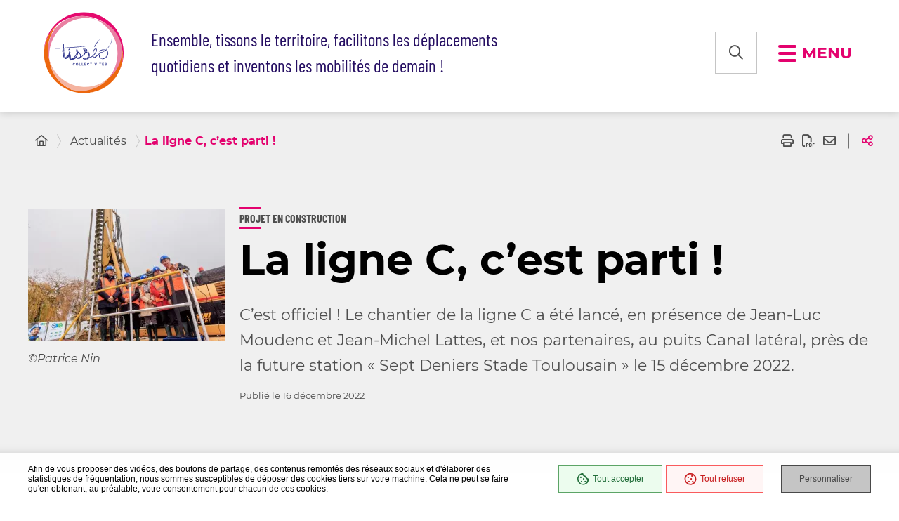

--- FILE ---
content_type: text/html; charset=UTF-8
request_url: https://www.tisseo-collectivites.fr/actualites/la-ligne-c-cest-parti
body_size: 11547
content:

  
  

<!DOCTYPE html>
<html lang="fr" dir="ltr" prefix="og: https://ogp.me/ns#">
  <head>
    <meta charset="utf-8" />
<meta name="description" content="C’est officiel ! Le chantier de la ligne C a été lancé, en présence de Jean-Luc Moudenc et Jean-Michel Lattes, et nos partenaires, au puits Canal latéral, près de la future station « Sept Deniers Stade Toulousain » le 15 décembre 2022." />
<link rel="canonical" href="https://www.tisseo-collectivites.fr/actualites/la-ligne-c-cest-parti" />
<link rel="image_src" href="https://www.tisseo-collectivites.fr/sites/default/files/media/images/lignec.jpg" />
<meta property="og:site_name" content="Tisséo Collectivités" />
<meta property="og:type" content="Actualités" />
<meta property="og:url" content="https://www.tisseo-collectivites.fr/actualites/la-ligne-c-cest-parti" />
<meta property="og:title" content="La ligne C, c’est parti !" />
<meta property="og:description" content="C’est officiel ! Le chantier de la ligne C a été lancé, en présence de Jean-Luc Moudenc et Jean-Michel Lattes, et nos partenaires, au puits Canal latéral, près de la future station « Sept Deniers Stade Toulousain » le 15 décembre 2022." />
<meta property="og:image" content="https://www.tisseo-collectivites.fr/sites/default/files/styles/1600x630/public/media/images/lignec.jpg?itok=GpcMcqfn" />
<meta property="og:image:url" content="https://www.tisseo-collectivites.fr/sites/default/files/styles/1600x630/public/media/images/lignec.jpg?itok=GpcMcqfn" />
<meta property="og:image:secure_url" content="https://www.tisseo-collectivites.fr/sites/default/files/styles/1600x630/public/media/images/lignec.jpg?itok=GpcMcqfn" />
<meta property="og:image:type" content="image/jpeg" />
<meta property="og:image:width" content="1600" />
<meta property="og:image:height" content="630" />
<link rel="apple-touch-icon" sizes="180x180" href="/sites/default/files/responsive_favicons//apple-touch-icon.png"/>
<link rel="apple-touch-icon" sizes="152x152" href="/sites/default/files/responsive_favicons//apple-touch-icon-152x152.png"/>
<link rel="apple-touch-icon" sizes="144x144" href="/sites/default/files/responsive_favicons//apple-touch-icon-144x144.png"/>
<link rel="apple-touch-icon" sizes="120x120" href="/sites/default/files/responsive_favicons//apple-touch-icon-120x120.png"/>
<link rel="apple-touch-icon" sizes="114x114" href="/sites/default/files/responsive_favicons//apple-touch-icon-114x114.png"/>
<link rel="apple-touch-icon" sizes="76x76" href="/sites/default/files/responsive_favicons//apple-touch-icon-76x76.png"/>
<link rel="apple-touch-icon" sizes="72x72" href="/sites/default/files/responsive_favicons//apple-touch-icon-72x72.png"/>
<link rel="apple-touch-icon" sizes="60x60" href="/sites/default/files/responsive_favicons//apple-touch-icon-60x60.png"/>
<link rel="apple-touch-icon" sizes="57x57" href="/sites/default/files/responsive_favicons//apple-touch-icon-57x57.png"/>
<link rel="icon" type="image/png" sizes="32x32" href="/sites/default/files/responsive_favicons//favicon-32x32.png"/>
<link rel="icon" type="image/png" sizes="16x16" href="/sites/default/files/responsive_favicons//favicon-16x16.png"/>
<link rel="mask-icon" href="/sites/default/files/responsive_favicons//safari-pinned-tab.svg" color="#5bbad5"/>
<meta name="msapplication-TileImage" content="/sites/default/files/responsive_favicons//mstile-144x144.png"/>
<meta name="msapplication-TileColor" content="#da532c"/>
<meta name="theme-color" content="#ffffff"/>
<meta name="favicon-generator" content="Drupal responsive_favicons + realfavicongenerator.net" />
<meta name="Generator" content="Drupal 10 (https://www.drupal.org)" />
<meta name="MobileOptimized" content="width" />
<meta name="HandheldFriendly" content="true" />
<meta name="viewport" content="width=device-width, initial-scale=1.0" />
<script>var fdLocale={"fullMonths":["janvier","f\u00e9vrier","mars","avril","mai","juin","juillet","ao\u00fbt","septembre","octobre","novembre","d\u00e9cembre"],"fullDays":["Lundi","Mardi","Mercredi","Jeudi","Vendredi","Samedi","Dimanche"],"dayAbbrs":["Lun","Mar","Mer","Jeu","Ven","Sam","Dim"],"monthAbbrs":["Jan","F\u00e9v","Mars","Avr","Mai","Juin","Juil","Ao\u00fbt","Sept","Oct","Nov","D\u00e9c"],"titles":["Previous month","Next month","Previous year","Next year","Aujourd'hui","Open Calendar","wk","Semaine [[%0%]] sur [[%1%]]","Semaine","Select a date","Click &amp; Drag to move","Display \\u201C[[%0%]]\\u201D first","Go to Today\\u2019s date","Disabled date:"],"firstDayOfWeek":0};</script>
<link rel="preload" href="/themes/custom/stratis_site/fonts/Barlow/Barlow-Black.woff2" as="font" crossorigin />
<link rel="preload" href="/themes/custom/stratis_site/fonts/Barlow/Barlow-Bold.woff2" as="font" crossorigin />
<link rel="preload" href="/themes/custom/stratis_site/fonts/Barlow/Barlow-Regular.woff2" as="font" crossorigin />

    <link rel="preload" href="/themes/custom/stratis_site/fonts/BarlowCondensed/BarlowCondensed-Italic.woff2" as="font" crossorigin>
<link rel="preload" href="/themes/custom/stratis_site/fonts/BarlowCondensed/BarlowCondensed-Regular.woff2" as="font" crossorigin>
<link rel="preload" href="/themes/custom/stratis_site/fonts/BarlowCondensed/BarlowCondensed-Bold.woff2" as="font" crossorigin>
<link rel="preload" href="/themes/custom/stratis_site/fonts/BarlowCondensed/BarlowCondensed-BoldItalic.woff2" as="font" crossorigin>
<link rel="preload" href="/themes/custom/stratis_site/fonts/BarlowCondensed/BarlowCondensed-Black.woff2" as="font" crossorigin>
<link rel="preload" href="/themes/custom/stratis_site/fonts/BarlowCondensed/BarlowCondensed-BlackItalic.woff2" as="font" crossorigin>
<link rel="preload" href="/themes/custom/stratis_site/fonts/Montserrat/Montserrat-Black.woff2" as="font" crossorigin>
<link rel="preload" href="/themes/custom/stratis_site/fonts/Montserrat/Montserrat-Bold.woff2" as="font" crossorigin>
<link rel="preload" href="/themes/custom/stratis_site/fonts/Montserrat/Montserrat-Italic.woff2" as="font" crossorigin>
<link rel="preload" href="/themes/custom/stratis_site/fonts/Montserrat/Montserrat-Light.woff2" as="font" crossorigin>
<link rel="preload" href="/themes/custom/stratis_site/fonts/Montserrat/Montserrat-LightItalic.woff2" as="font" crossorigin>
<link rel="preload" href="/themes/custom/stratis_site/fonts/Montserrat/Montserrat-Regular.woff2" as="font" crossorigin>
<link rel="preload" href="/themes/custom/stratis_site/fonts/fontawesome/fa-solid-900.woff2" as="font" crossorigin>
<link rel="preload" href="/themes/custom/stratis_site/fonts/fontawesome/fa-brands-400.woff2" as="font" crossorigin>
<link rel="preload" href="/themes/custom/stratis_site/fonts/fontawesome/fa-regular-400.woff2" as="font" crossorigin>
    <title>La ligne C, c’est parti ! | Tisséo Collectivités</title>
    <link rel="stylesheet" media="all" href="/modules/custom/stratis_common/css/custom.css?t8jk7i" />
<link rel="stylesheet" media="all" href="/core/themes/stable9/css/system/components/align.module.css?t8jk7i" />
<link rel="stylesheet" media="all" href="/core/themes/stable9/css/system/components/fieldgroup.module.css?t8jk7i" />
<link rel="stylesheet" media="all" href="/core/themes/stable9/css/system/components/container-inline.module.css?t8jk7i" />
<link rel="stylesheet" media="all" href="/core/themes/stable9/css/system/components/clearfix.module.css?t8jk7i" />
<link rel="stylesheet" media="all" href="/core/themes/stable9/css/system/components/details.module.css?t8jk7i" />
<link rel="stylesheet" media="all" href="/core/themes/stable9/css/system/components/hidden.module.css?t8jk7i" />
<link rel="stylesheet" media="all" href="/core/themes/stable9/css/system/components/item-list.module.css?t8jk7i" />
<link rel="stylesheet" media="all" href="/core/themes/stable9/css/system/components/js.module.css?t8jk7i" />
<link rel="stylesheet" media="all" href="/core/themes/stable9/css/system/components/nowrap.module.css?t8jk7i" />
<link rel="stylesheet" media="all" href="/core/themes/stable9/css/system/components/position-container.module.css?t8jk7i" />
<link rel="stylesheet" media="all" href="/core/themes/stable9/css/system/components/reset-appearance.module.css?t8jk7i" />
<link rel="stylesheet" media="all" href="/core/themes/stable9/css/system/components/resize.module.css?t8jk7i" />
<link rel="stylesheet" media="all" href="/core/themes/stable9/css/system/components/system-status-counter.css?t8jk7i" />
<link rel="stylesheet" media="all" href="/core/themes/stable9/css/system/components/system-status-report-counters.css?t8jk7i" />
<link rel="stylesheet" media="all" href="/core/themes/stable9/css/system/components/system-status-report-general-info.css?t8jk7i" />
<link rel="stylesheet" media="all" href="/core/themes/stable9/css/system/components/tablesort.module.css?t8jk7i" />
<link rel="stylesheet" media="all" href="/modules/contrib/paragraphs/css/paragraphs.unpublished.css?t8jk7i" />
<link rel="stylesheet" media="all" href="/modules/extensions/stratis_subsites/css/stratis_subsites.css?t8jk7i" />
<link rel="stylesheet" media="all" href="/modules/extensions/stratis_subsites_factory/css/stratis_subsites_factory.css?t8jk7i" />
<link rel="stylesheet" media="all" href="/themes/custom/stratis_site/css/main.css?t8jk7i" />
<link rel="stylesheet" media="all" href="/themes/custom/stratis_site/css/fixes.css?t8jk7i" />
<link rel="stylesheet" media="print" href="/themes/custom/stratis_site/css/print.css?t8jk7i" />

    
  </head>
  <body>
        
      <div class="site-wrapper ">
    <div class="site-wrapper__inner">
      
  <div class="print-banner">
    <img src="/sites/default/files/icons/logo_header.svg" alt=""/>
  </div>
      <div class="site-wrapper__components">
        <nav id="menu-skip" class="menu-skip" role="navigation" aria-label="Menu d'accès rapide">
  <ul class="menu-skip__list">
    <li class="menu-skip__listitem">
      <a href="#main" class="menu-skip__link">Aller à contenu</a>
    </li>
  </ul>
</nav>
              </div>
      <div class="site-wrapper__header"><header class="header-wrapper" role="banner">
            <div class="header-wrapper__container">
              <div class="header js-fixed-element">
                <div class="header__inner">
                  
  <div class="header__logo">
    <a href='/' class='logo' title='Tisséo Collectivités (retour à l&#039;accueil)'>      <div class="logo__image">
        <img src="/sites/default/files/icons/logo_header.svg" alt="Tisséo Collectivités (retour à l&#039;accueil)">
      </div>

                              <p class="logo__content smallcontent">Ensemble, tissons le territoire, facilitons les déplacements quotidiens et inventons les mobilités de demain !</p>
              
      </a>  </div>
                  <div class="header__components">
                    <div class="header__search" role="search">
  <div class="search">
    <a href="#search-popup" data-fancybox data-small-btn="false" data-toolbar="false" data-content="Ouvrir la recherche" class="search__toggle js-tooltip" aria-haspopup="true" data-dialog-label="Rechercher">
      <span aria-hidden='true' class='fa fa-search'></span>
      <span class="ghost">Ouvrir la recherche</span>
    </a>
    <div class="search__popup" hidden>
      <div class="search-popup" id="search-popup">
        <button data-fancybox-close class="popup-close-btn">
          <svg xmlns="http://www.w3.org/2000/svg" viewBox="0 0 24 24" aria-hidden="true">
            <path d="M12 10.6 6.6 5.2 5.2 6.6l5.4 5.4-5.4 5.4 1.4 1.4 5.4-5.4 5.4 5.4 1.4-1.4-5.4-5.4 5.4-5.4-1.4-1.4-5.4 5.4z"/>
          </svg>
          <span>Fermer</span>
        </button>
        <div class="search-popup__wrapper">
          <p class="search-popup__text">Rechercher</p>
          <form class="form js-validator-form" method="GET" action="/recherche" enctype="multipart/form-data">
            <fieldset class="form__fieldset ">
              <legend class="legend form__legend ghost">le formulaire de recherche</legend>
              <div class="form__controls-group ">
                <label for="field-9qs85smu2q" class="form__label search-popup__label ">Saisir un ou plusieurs mots-clés…</label>
                <div class="form__field-wrapper  js-autocomplete" data-json-path='/stratis_search_autocomplete/search' data-min-elements='5' data-max-elements='6' data-min-chars='3' data-mark-coincidence='on'>
                  <input id="field-9qs85smu2q" type="text" name="key" class="form__field js-autocomplete-input search-popup__input">
                </div>
                <button type="submit" class="js-tooltip is-tooltip-bottom search-popup__submit" data-content="Rechercher sur tout le site">
                  <span aria-hidden='true' class='far fa-search' title='Rechercher sur tout le site'></span>
                  <span class="ghost">Rechercher sur tout le site</span>
                </button>
              </div>
            </fieldset>
          </form>
        </div>
      </div>
    </div>
  </div>
</div>
                    
<nav class="main-nav js-main-nav" role="navigation" aria-label="Navigation principale">
  <div class="main-nav__container js-main-nav-container" aria-modal="true" role="dialog" aria-hidden="true" aria-label="Navigation principale">
    <div class="main-nav__block js-main-nav-block">
      <div class="main-nav__top-components">
        <div class="main-nav__close-wrap">
          <button type="button" class="main-nav__close-button js-main-nav-close">
            <span class="main-nav__close-button-text">Fermer</span>
            <span aria-hidden='true' class='fal fa-times'></span>
          </button>
        </div>
      </div>
      <div class="main-nav__nav">
        <ul class="main-nav__nav-list">
                              <li class="main-nav__nav-item has-dropdown js-main-nav-ddm">
        <span class="main-nav__nav-item-actions">
                      <button type="button" class="main-nav__nav-toggle js-main-nav-ddm-toggle" aria-haspopup="menu">
              <span class="main-nav__nav-link ">Tisséo Collectivités</span>
              <span class="main-nav__nav-toggle-icon" aria-hidden="true"></span>
            </button>
                  </span>
                  <div class="main-nav__nav-dropdown is-level-1  js-main-nav-ddm-block" role="dialog" aria-modal="true" aria-label="Navigation principale">
            <p class="main-nav__nav-item-parent">
              <button type="button" class="main-nav__close-submenu js-tooltip" data-content="Fermer Tisséo Collectivités">
                <span aria-hidden='true' class='far fa-times'></span>
                <span class="ghost">Fermer Tisséo Collectivités</span>
              </button>
              <a href="/nos-elus-et-deliberations" class="main-nav__nav-link" data-drupal-link-system-path="node/218">Tisséo Collectivités</a>
            </p>
                <ul class="main-nav__nav-dropdown-list">
                      <li class="main-nav__nav-item has-dropdown js-main-nav-ddm">
          <span class="main-nav__nav-item-actions">
                                      <button type="button" class="main-nav__nav-toggle js-main-nav-ddm-toggle" aria-haspopup="menu">
                <span class="main-nav__nav-link ">Qui sommes-nous ?</span>
                <span class="main-nav__nav-toggle-icon" aria-hidden="true"></span>
              </button>
                      </span>
                      <div class="main-nav__nav-dropdown is-level-2  js-main-nav-ddm-block" role="dialog" aria-modal="true" aria-label="Navigation principale">
              <p class="main-nav__nav-item-parent">
                <button type="button" class="main-nav__close-submenu js-tooltip" data-content="Fermer Qui sommes-nous ?">
                  <span aria-hidden='true' class='far fa-times'></span>
                  <span class="ghost">Fermer Qui sommes-nous ?</span>
                </button>
                <span class="main-nav__nav-link">Qui sommes-nous ?</span>
              </p>
                  <ul class="main-nav__nav-dropdown-list">
                      <li class="main-nav__nav-item">
          <span class="main-nav__nav-item-actions">
                                      <a href="/notre-histoire" class="main-nav__nav-link" data-drupal-link-system-path="node/1180">Notre histoire</a>
                      </span>
                  </li>
                      <li class="main-nav__nav-item">
          <span class="main-nav__nav-item-actions">
                                      <a href="/nos-grandes-realisations" class="main-nav__nav-link" data-drupal-link-system-path="node/1181">Nos grandes réalisations</a>
                      </span>
                  </li>
                      <li class="main-nav__nav-item">
          <span class="main-nav__nav-item-actions">
                                      <a href="/nos-missions" class="main-nav__nav-link" data-drupal-link-system-path="node/1182">Nos missions</a>
                      </span>
                  </li>
                      <li class="main-nav__nav-item">
          <span class="main-nav__nav-item-actions">
                                      <a href="https://tisseo-collectivites.fr/nos-elus-et-deliberations" class="main-nav__nav-link">Nos élus et délibérations</a>
                      </span>
                  </li>
                      <li class="main-nav__nav-item">
          <span class="main-nav__nav-item-actions">
                                      <a href="/tisseo-collectivites-en-un-clin-doeil" class="main-nav__nav-link" data-drupal-link-system-path="node/1186">En un clin d&#039;œil</a>
                      </span>
                  </li>
          </ul>

            </div>
                  </li>
                      <li class="main-nav__nav-item">
          <span class="main-nav__nav-item-actions">
                                      <a href="/financement-de-tisseo-collectivites" class="main-nav__nav-link" data-drupal-link-system-path="node/611">Financement de Tisséo Collectivités</a>
                      </span>
                  </li>
                      <li class="main-nav__nav-item">
          <span class="main-nav__nav-item-actions">
                                      <a href="https://tisseo-collectivites.softy.pro/offres" target="_blank" class="main-nav__nav-link">Nous rejoindre</a>
                      </span>
                  </li>
          </ul>

          </div>
              </li>
                <li class="main-nav__nav-item has-dropdown js-main-nav-ddm">
        <span class="main-nav__nav-item-actions">
                      <button type="button" class="main-nav__nav-toggle js-main-nav-ddm-toggle" aria-haspopup="menu">
              <span class="main-nav__nav-link ">Nos projets en cours</span>
              <span class="main-nav__nav-toggle-icon" aria-hidden="true"></span>
            </button>
                  </span>
                  <div class="main-nav__nav-dropdown is-level-1  js-main-nav-ddm-block" role="dialog" aria-modal="true" aria-label="Navigation principale">
            <p class="main-nav__nav-item-parent">
              <button type="button" class="main-nav__close-submenu js-tooltip" data-content="Fermer Nos projets en cours">
                <span aria-hidden='true' class='far fa-times'></span>
                <span class="ghost">Fermer Nos projets en cours</span>
              </button>
              <span class="main-nav__nav-link">Nos projets en cours</span>
            </p>
                <ul class="main-nav__nav-dropdown-list">
                      <li class="main-nav__nav-item has-dropdown js-main-nav-ddm">
          <span class="main-nav__nav-item-actions">
                                      <button type="button" class="main-nav__nav-toggle js-main-nav-ddm-toggle" aria-haspopup="menu">
                <span class="main-nav__nav-link ">La Ligne C</span>
                <span class="main-nav__nav-toggle-icon" aria-hidden="true"></span>
              </button>
                      </span>
                      <div class="main-nav__nav-dropdown is-level-2  js-main-nav-ddm-block" role="dialog" aria-modal="true" aria-label="Navigation principale">
              <p class="main-nav__nav-item-parent">
                <button type="button" class="main-nav__close-submenu js-tooltip" data-content="Fermer La Ligne C">
                  <span aria-hidden='true' class='far fa-times'></span>
                  <span class="ghost">Fermer La Ligne C</span>
                </button>
                <span class="main-nav__nav-link">La Ligne C</span>
              </p>
                  <ul class="main-nav__nav-dropdown-list">
                      <li class="main-nav__nav-item">
          <span class="main-nav__nav-item-actions">
                                      <a href="/presentation-du-projet" class="main-nav__nav-link" data-drupal-link-system-path="node/304">Présentation du projet</a>
                      </span>
                  </li>
                      <li class="main-nav__nav-item">
          <span class="main-nav__nav-item-actions">
                                      <a href="/decouvrez-les-futures-stations-en-3d" class="main-nav__nav-link" data-drupal-link-system-path="node/305">Découvrez les futures stations en 3D !</a>
                      </span>
                  </li>
                      <li class="main-nav__nav-item">
          <span class="main-nav__nav-item-actions">
                                      <a href="https://tisseo-collectivites.fr/autour-des-futures-stations-de-la-ligne-c" target="_self" class="main-nav__nav-link">Autour des futures stations de la Ligne C</a>
                      </span>
                  </li>
                      <li class="main-nav__nav-item">
          <span class="main-nav__nav-item-actions">
                                      <a href="/un-financement-partenarial-et-maitrise" class="main-nav__nav-link" data-drupal-link-system-path="node/306">Un financement partenarial et maîtrisé</a>
                      </span>
                  </li>
          </ul>

            </div>
                  </li>
                      <li class="main-nav__nav-item">
          <span class="main-nav__nav-item-actions">
                                      <a href="/le-projet-ligne-b" class="main-nav__nav-link" data-drupal-link-system-path="node/348">La Ligne B</a>
                      </span>
                  </li>
                      <li class="main-nav__nav-item">
          <span class="main-nav__nav-item-actions">
                                      <a href="https://tisseo-collectivites.fr/la-ligne-aeroport" title="La Ligne Aéroport" class="main-nav__nav-link">La Ligne Aéroport</a>
                      </span>
                  </li>
                      <li class="main-nav__nav-item">
          <span class="main-nav__nav-item-actions">
                                      <a href="/renouvellement-des-escaliers-mecaniques-de-la-ligne-b" class="main-nav__nav-link" data-drupal-link-system-path="node/281">Renouvellement escalators</a>
                      </span>
                  </li>
                      <li class="main-nav__nav-item">
          <span class="main-nav__nav-item-actions">
                                      <a href="https://tisseo-collectivites.fr/le-plan-de-mobilite" class="main-nav__nav-link">Demain mobilités !</a>
                      </span>
                  </li>
          </ul>

          </div>
              </li>
                <li class="main-nav__nav-item has-dropdown js-main-nav-ddm">
        <span class="main-nav__nav-item-actions">
                      <button type="button" class="main-nav__nav-toggle js-main-nav-ddm-toggle" aria-haspopup="menu">
              <span class="main-nav__nav-link ">Nos actions</span>
              <span class="main-nav__nav-toggle-icon" aria-hidden="true"></span>
            </button>
                  </span>
                  <div class="main-nav__nav-dropdown is-level-1  js-main-nav-ddm-block" role="dialog" aria-modal="true" aria-label="Navigation principale">
            <p class="main-nav__nav-item-parent">
              <button type="button" class="main-nav__close-submenu js-tooltip" data-content="Fermer Nos actions">
                <span aria-hidden='true' class='far fa-times'></span>
                <span class="ghost">Fermer Nos actions</span>
              </button>
              <span class="main-nav__nav-link">Nos actions</span>
            </p>
                <ul class="main-nav__nav-dropdown-list">
                      <li class="main-nav__nav-item has-dropdown js-main-nav-ddm">
          <span class="main-nav__nav-item-actions">
                                      <button type="button" class="main-nav__nav-toggle js-main-nav-ddm-toggle" aria-haspopup="menu">
                <span class="main-nav__nav-link ">Services vélo</span>
                <span class="main-nav__nav-toggle-icon" aria-hidden="true"></span>
              </button>
                      </span>
                      <div class="main-nav__nav-dropdown is-level-2  js-main-nav-ddm-block" role="dialog" aria-modal="true" aria-label="Navigation principale">
              <p class="main-nav__nav-item-parent">
                <button type="button" class="main-nav__close-submenu js-tooltip" data-content="Fermer Services vélo">
                  <span aria-hidden='true' class='far fa-times'></span>
                  <span class="ghost">Fermer Services vélo</span>
                </button>
                <span class="main-nav__nav-link">Services vélo</span>
              </p>
                  <ul class="main-nav__nav-dropdown-list">
                      <li class="main-nav__nav-item">
          <span class="main-nav__nav-item-actions">
                                      <a href="/developpement-des-services-velo" class="main-nav__nav-link" data-drupal-link-system-path="node/275">Développement des services vélo</a>
                      </span>
                  </li>
                      <li class="main-nav__nav-item">
          <span class="main-nav__nav-item-actions">
                                      <a href="/louer-un-velo" class="main-nav__nav-link" data-drupal-link-system-path="node/273">Louer un vélo</a>
                      </span>
                  </li>
                      <li class="main-nav__nav-item">
          <span class="main-nav__nav-item-actions">
                                      <a href="/stationner-son-velo" class="main-nav__nav-link" data-drupal-link-system-path="node/274">Stationner son vélo</a>
                      </span>
                  </li>
                      <li class="main-nav__nav-item">
          <span class="main-nav__nav-item-actions">
                                      <a href="/reseau-express-velo" class="main-nav__nav-link" data-drupal-link-system-path="node/328">Réseau Express Vélo</a>
                      </span>
                  </li>
          </ul>

            </div>
                  </li>
                      <li class="main-nav__nav-item">
          <span class="main-nav__nav-item-actions">
                                      <a href="https://tisseo-collectivites.fr/schema-directeur-pieton-dagglomeration" class="main-nav__nav-link">Schéma directeur piéton</a>
                      </span>
                  </li>
                      <li class="main-nav__nav-item">
          <span class="main-nav__nav-item-actions">
                                      <a href="https://tisseo-collectivites.fr/reseau-de-bus" class="main-nav__nav-link">Réseau de bus</a>
                      </span>
                  </li>
                      <li class="main-nav__nav-item has-dropdown js-main-nav-ddm">
          <span class="main-nav__nav-item-actions">
                                      <button type="button" class="main-nav__nav-toggle js-main-nav-ddm-toggle" aria-haspopup="menu">
                <span class="main-nav__nav-link ">Art et design sur notre réseau</span>
                <span class="main-nav__nav-toggle-icon" aria-hidden="true"></span>
              </button>
                      </span>
                      <div class="main-nav__nav-dropdown is-level-2  js-main-nav-ddm-block" role="dialog" aria-modal="true" aria-label="Navigation principale">
              <p class="main-nav__nav-item-parent">
                <button type="button" class="main-nav__close-submenu js-tooltip" data-content="Fermer Art et design sur notre réseau">
                  <span aria-hidden='true' class='far fa-times'></span>
                  <span class="ghost">Fermer Art et design sur notre réseau</span>
                </button>
                <span class="main-nav__nav-link">Art et design sur notre réseau</span>
              </p>
                  <ul class="main-nav__nav-dropdown-list">
                      <li class="main-nav__nav-item">
          <span class="main-nav__nav-item-actions">
                                      <a href="/la-plus-grande-galerie-dart-contemporain" class="main-nav__nav-link" data-drupal-link-system-path="node/258">La plus grande galerie d&#039;art contemporain</a>
                      </span>
                  </li>
                      <li class="main-nav__nav-item">
          <span class="main-nav__nav-item-actions">
                                      <a href="/les-oeuvres-pour-la-ligne-c-de-metro" class="main-nav__nav-link" data-drupal-link-system-path="node/259">Les œuvres pour la Ligne C</a>
                      </span>
                  </li>
                      <li class="main-nav__nav-item">
          <span class="main-nav__nav-item-actions">
                                      <a href="https://tisseo-collectivites.fr/les-designs-de-nos-materiels-roulant" class="main-nav__nav-link">Les designs de nos matériels roulant</a>
                      </span>
                  </li>
          </ul>

            </div>
                  </li>
                      <li class="main-nav__nav-item has-dropdown js-main-nav-ddm">
          <span class="main-nav__nav-item-actions">
                                      <button type="button" class="main-nav__nav-toggle js-main-nav-ddm-toggle" aria-haspopup="menu">
                <span class="main-nav__nav-link ">Accessibilité</span>
                <span class="main-nav__nav-toggle-icon" aria-hidden="true"></span>
              </button>
                      </span>
                      <div class="main-nav__nav-dropdown is-level-2  js-main-nav-ddm-block" role="dialog" aria-modal="true" aria-label="Navigation principale">
              <p class="main-nav__nav-item-parent">
                <button type="button" class="main-nav__close-submenu js-tooltip" data-content="Fermer Accessibilité">
                  <span aria-hidden='true' class='far fa-times'></span>
                  <span class="ghost">Fermer Accessibilité</span>
                </button>
                <span class="main-nav__nav-link">Accessibilité</span>
              </p>
                  <ul class="main-nav__nav-dropdown-list">
                      <li class="main-nav__nav-item">
          <span class="main-nav__nav-item-actions">
                                      <a href="/notre-politique-accessibilite" class="main-nav__nav-link" data-drupal-link-system-path="node/288">Notre politique accessibilité</a>
                      </span>
                  </li>
                      <li class="main-nav__nav-item">
          <span class="main-nav__nav-item-actions">
                                      <a href="/un-reseau-accessible" class="main-nav__nav-link" data-drupal-link-system-path="node/311">Un réseau accessible</a>
                      </span>
                  </li>
          </ul>

            </div>
                  </li>
          </ul>

          </div>
              </li>
                <li class="main-nav__nav-item has-dropdown js-main-nav-ddm">
        <span class="main-nav__nav-item-actions">
                      <button type="button" class="main-nav__nav-toggle js-main-nav-ddm-toggle" aria-haspopup="menu">
              <span class="main-nav__nav-link ">Nos ressources</span>
              <span class="main-nav__nav-toggle-icon" aria-hidden="true"></span>
            </button>
                  </span>
                  <div class="main-nav__nav-dropdown is-level-1  js-main-nav-ddm-block" role="dialog" aria-modal="true" aria-label="Navigation principale">
            <p class="main-nav__nav-item-parent">
              <button type="button" class="main-nav__close-submenu js-tooltip" data-content="Fermer Nos ressources">
                <span aria-hidden='true' class='far fa-times'></span>
                <span class="ghost">Fermer Nos ressources</span>
              </button>
              <span class="main-nav__nav-link">Nos ressources</span>
            </p>
                <ul class="main-nav__nav-dropdown-list">
                      <li class="main-nav__nav-item">
          <span class="main-nav__nav-item-actions">
                                      <a href="/enquete-emc2-enquete-menages-certifiee-cerema" class="main-nav__nav-link" data-drupal-link-system-path="node/445">Enquête EMC²</a>
                      </span>
                  </li>
                      <li class="main-nav__nav-item">
          <span class="main-nav__nav-item-actions">
                                      <a href="/etudes-multimodales" class="main-nav__nav-link" data-drupal-link-system-path="node/1184">Études multimodales</a>
                      </span>
                  </li>
                      <li class="main-nav__nav-item">
          <span class="main-nav__nav-item-actions">
                                      <a href="https://tisseo-collectivites.fr/publications" class="main-nav__nav-link">Nos publications</a>
                      </span>
                  </li>
          </ul>

          </div>
              </li>
                <li class="main-nav__nav-item has-dropdown js-main-nav-ddm">
        <span class="main-nav__nav-item-actions">
                      <button type="button" class="main-nav__nav-toggle js-main-nav-ddm-toggle" aria-haspopup="menu">
              <span class="main-nav__nav-link ">Club Mobilité Employeurs</span>
              <span class="main-nav__nav-toggle-icon" aria-hidden="true"></span>
            </button>
                  </span>
                  <div class="main-nav__nav-dropdown is-level-1  js-main-nav-ddm-block" role="dialog" aria-modal="true" aria-label="Navigation principale">
            <p class="main-nav__nav-item-parent">
              <button type="button" class="main-nav__close-submenu js-tooltip" data-content="Fermer Club Mobilité Employeurs">
                <span aria-hidden='true' class='far fa-times'></span>
                <span class="ghost">Fermer Club Mobilité Employeurs</span>
              </button>
              <span class="main-nav__nav-link">Club Mobilité Employeurs</span>
            </p>
                <ul class="main-nav__nav-dropdown-list">
                      <li class="main-nav__nav-item">
          <span class="main-nav__nav-item-actions">
                                      <a href="/plan-de-mobilite-employeur" class="main-nav__nav-link" data-drupal-link-system-path="node/265">Conseil aux employeurs</a>
                      </span>
                  </li>
                      <li class="main-nav__nav-item">
          <span class="main-nav__nav-item-actions">
                                      <a href="/commission-des-grands-employeurs" class="main-nav__nav-link" data-drupal-link-system-path="node/269">Commission des Grands Employeurs</a>
                      </span>
                  </li>
                      <li class="main-nav__nav-item">
          <span class="main-nav__nav-item-actions">
                                      <a href="/trophees-ecomobilite" class="main-nav__nav-link" data-drupal-link-system-path="node/266">Trophées Ecomobilité</a>
                      </span>
                  </li>
          </ul>

          </div>
              </li>
      
        </ul>
      </div>
    </div>
  </div>
  <div class="main-nav__toggle">
  <button type="button" class="main-nav-toggle" id="main-nav-toggle" aria-haspopup="true">
    <span class="main-nav-toggle__bars" aria-hidden="true">
      <span class="main-nav-toggle__bar"></span>
      <span class="main-nav-toggle__bar"></span>
      <span class="main-nav-toggle__bar"></span>
    </span>
    <span class="main-nav-toggle__text">Menu</span>
  </button>
</div>
</nav>
<div class="main-nav-overlay" id="js-main-nav-overlay"></div>


                  </div>
                </div>
              </div>
            </div>
          </header>
      </div>
      <div class="site-wrapper__main">
        <main role="main" class="site-content" id="main"><div class="site-content__inner">
                                 <div data-drupal-messages-fallback class="hidden"></div>


                                          <!-- NOINDEX -->
  <div class="site-content__navbar">
    <div class="navbar">
      <div class="navbar__wrapper">
        


  <div class="navbar__breadcrumbs">
    <nav aria-label="Fil d'ariane" class="breadcrumbs" role="navigation">
      <ol class="breadcrumbs__list">
                              <li class="breadcrumbs__item">
              <a href="/" class="js-tooltip" data-content="Retour à l'accueil">
                <span class="fas fa-home" aria-hidden="true"></span>
                <span class="sr-only">Accueil</span>
              </a>
            </li>
            <li class="breadcrumbs__item ">
              <button aria-label="Déployer toute l'arborescence" aria-expanded="true"
                      data-content="Déployer toute l'arborescence"
                      class="breadcrumbs__items-toggle js-breadcrumbs-items-toggle js-tooltip">...</button>
            </li>
                                        <li class="breadcrumbs__item" aria-hidden='true'>
                              <a href="/actualites" class="breadcrumbs__link">Actualités</a>
                          </li>
                                        <li class="breadcrumbs__item" aria-hidden='true'>
                              <span>La ligne C, c’est parti !</span>
                          </li>
                        </ol>
    </nav>
  </div>

                    <div class="navbar__tools">
  <div class="tools">
    <ul class="tools__list">
      <li class="tools__item is-md-hidden">
        <button type="button" class="tools-btn js-tooltip" data-content="Imprimer cette page" onclick="window.print()">
          <span aria-hidden='true' class='fas fa-print'></span>
          <span class="ghost">Imprimer cette page</span>
        </button>
      </li>
      <li class="tools__item is-md-hidden">
        <a href="/get-page-pdf?file_name=La%20ligne%20C%2C%20c%E2%80%99est%20parti%20%21&url=https%3A//www.tisseo-collectivites.fr/actualites/la-ligne-c-cest-parti&inline=true" rel="nofollow" target="_blank" class="tools-btn js-tooltip" data-content="Exporter la page au format PDF">
          <span aria-hidden='true' class='fas fa-file-pdf'></span>
          <span class="ghost">Exporter la page au format PDF</span>
        </a>
      </li>

            <li class="tools__item">
        <button type="button" class="tools-btn js-tooltip iframe" aria-haspopup="dialog" data-content="Partager cette page par e-mail" data-type="iframe" data-fancybox data-src="/partager-la-page?page_name=La%20ligne%20C%2C%20c%E2%80%99est%20parti%20%21&amp;page_url=https%3A//www.tisseo-collectivites.fr/actualites/la-ligne-c-cest-parti" data-title="Partager cette page par e-mail">
          <span aria-hidden='true' class='fas fa-envelope'></span>
          <span class="ghost">Partager cette page par e-mail</span>
        </button>
      </li>
      <li class="tools__item">
        <div class="share js-dropdown ">
  <button type='button' class="share__toggle js-dropdown-toggle js-tooltip" data-content='Partager cette page'>
    <span class="share__toggle-icon" aria-hidden='true'></span>
    <span class="share__toggle-text">Partager cette page</span>
  </button>
  <div class="share__block js-dropdown-block " hidden>
    <ul class="share-list">
                                          <li class="share-list__item">
        <a href="http://www.facebook.com/share.php?u=https://www.tisseo-collectivites.fr/actualites/la-ligne-c-cest-parti" target="_blank" class="share-list__link is-facebook" aria-label="Partager cette page sur facebook">
          <span aria-hidden='true' class='fab fa-facebook-f'></span>
          <span class="share-list__link-text">Facebook</span>
        </a>
      </li>
      <li class="share-list__item">
        <a href="https://twitter.com/share?url=https://www.tisseo-collectivites.fr/actualites/la-ligne-c-cest-parti" target="_blank" class="share-list__link is-twitter" aria-label="Partager cette page sur X">
          <span aria-hidden='true' class='fa-brands fa-x-twitter'></span>
          <span class="share-list__link-text">X</span>
        </a>
      </li>
      <li class="share-list__item">
        <a href="https://plus.google.com/share?url=https://www.tisseo-collectivites.fr/actualites/la-ligne-c-cest-parti" target="_blank" class="share-list__link is-google" aria-label="Partager cette page sur google">
          <span aria-hidden='true' class='fab fa-google'></span>
          <span class="share-list__link-text">Google</span>
        </a>
      </li>
      <li class="share-list__item">
        <a href="http://www.linkedin.com/shareArticle?mini=true&url=https://www.tisseo-collectivites.fr/actualites/la-ligne-c-cest-parti" target="_blank" class="share-list__link is-linkedin" aria-label="Partager cette page sur linkedin">
          <span aria-hidden='true' class='fab fa-linkedin'></span>
          <span class="share-list__link-text">Linkedin</span>
        </a>
      </li>
    </ul>
  </div>
</div>
      </li>
    </ul>
  </div>
</div>


              </div>
    </div>
  </div>
<!-- /NOINDEX -->
     


  
  



<div class="site-content__top"><header class="heading ">
          <div class="heading__wrapper">
                            <div class="heading__image">
                      
<figure class="heading__figure" role="group" aria-label="Patrice Nin">
                                                                       
      
  
<a data-fancybox="gallery-node-id-410" href="https://www.tisseo-collectivites.fr/sites/default/files/styles/img__1280x768__image_scale__crop_main/public/media/images/lignec.jpg.webp?itok=Q6DGkT7A" data-caption="Lancement officiel des travaux de la ligne C ©Patrice Nin" rel="noopener" data-alt="Lancement officiel des travaux de la ligne C" data-srcset="https://www.tisseo-collectivites.fr/sites/default/files/styles/img__1620x1080__image_scale__crop_main/public/media/images/lignec.jpg.webp?itok=XXZ_ndil 2000w,https://www.tisseo-collectivites.fr/sites/default/files/styles/img__1280x768__image_scale__crop_main/public/media/images/lignec.jpg.webp?itok=Q6DGkT7A 1280w,https://www.tisseo-collectivites.fr/sites/default/files/styles/img__768x476__image_scale__crop_main/public/media/images/lignec.jpg?itok=TT8Wtf-n 768w">
      <picture>
    
                      
                
    
                    
    <img data-src="https://www.tisseo-collectivites.fr/sites/default/files/styles/img__281x188__crop_main/public/media/images/lignec.jpg.webp?itok=Op2JmVot" data-error-src="data:image/svg+xml,%3Csvg%20xmlns=%22http://www.w3.org/2000/svg%22%20width=%22281%22%20height=%22188%22%20viewBox=%220%200%20281%20188%22%20/%3E" class="lazy lazyload" width="281" height="188" src="data:image/svg+xml,%3Csvg%20xmlns=%22http://www.w3.org/2000/svg%22%20width=%22281%22%20height=%22188%22%20viewBox=%220%200%20281%20188%22%20/%3E" alt="Lancement officiel des travaux de la ligne C (Agrandir l&#039;image - fenêtre modale)">
  </picture>

  </a>
<figcaption class="heading__caption"><span class="copyright">©Patrice Nin</span></figcaption></figure>
                </div>
              <div class="heading__content">

                                <div class="heading__category">
                    <p class="theme">Projet en construction</p>
                  </div>
                              
                            
              <h1 class="heading__title">    La ligne C, c’est parti !
  </h1>
              

                            
                            
                                                              <p class="teaser heading__teaser">C’est officiel ! Le chantier de la ligne C a été lancé, en présence de Jean-Luc Moudenc et Jean-Michel Lattes, et nos partenaires, au puits Canal latéral, près de la future station « Sept Deniers Stade Toulousain » le 15 décembre 2022.</p>
                              
                                                              <p class="heading__publication">
                    <span>Publié le </span>
                    <time datetime="2022-12-16">
                      16 décembre 2022
                    </time>
                  </p>
                              
            </div>
          </div>
        </header>        </div>  <div data-history-node-id="410" class="site-content__wrapper">
    <div class="site-content__main">                  <div class="rte">
                <p style="margin-bottom:13px">Comme sur les lignes A et B, la ligne C disposera de puits de secours, qui permettront aux pompiers d’intervenir en cas d’incident ou d’incendie grave. Pour certains d’entre eux, ils serviront à la ventilation du tunnel.</p>

<p>La méthode retenue pour la réalisation du puits Canal Latéral est une solution en «&nbsp;pieux sécants&nbsp;», d’un diamètre 60 cm. L’ouvrage est d’une profondeur d’environ 30m. Des locaux techniques sont intégrés dans la partie supérieure du puits, qui dispose d’escaliers en paliers pour accéder au tunnel via un tunnel de raccordement. Dans sa partie inférieure, est logée une fosse d’épuisement pour recueillir les eaux d’infiltrations et de ruissellement.</p>


          </div>
        
                    


  <section class="gallery paragraph paragraph--type--gallery paragraph--view-mode--default">
          <h2 class="gallery__title">Un puits de secours, c&#039;est quoi ?</h2>
        <ul class="gallery-list ">
                        <li class="gallery-list__item">
            
                                                                     
      
            
<a class="gallery-item" data-fancybox="gallery-paragraph-id-1691" aria-haspopup="dialog" data-fancybox-type="image" href="https://www.tisseo-collectivites.fr/sites/default/files/styles/img__250x250/public/media/images/illustration_puits.png.webp?itok=C_rRtYiK" data-caption="Illustration d&#039;un puits de secours métro ©Tisséo Ingénierie" rel="noopener" data-alt="Illustration d&#039;un puits de secours métro" data-srcset="https://www.tisseo-collectivites.fr/sites/default/files/styles/img__1620x1080__image_scale/public/media/images/illustration_puits.png.webp?itok=3lv0pjGt 2000w,https://www.tisseo-collectivites.fr/sites/default/files/styles/img__1280x768__image_scale/public/media/images/illustration_puits.png.webp?itok=XSp7QD23 1280w,https://www.tisseo-collectivites.fr/sites/default/files/styles/img__768x476__image_scale/public/media/images/illustration_puits.png?itok=U0G1Tv_Q 768w">
  <span aria-hidden='true' class='fas fa-eye'></span>    <picture class="gallery-item__picture" data-items="+ 1">
          
                    
                                    
      <source media="(max-width: 400px)" srcset="data:image/svg+xml,%3Csvg%20xmlns=%22http://www.w3.org/2000/svg%22%20width=%22400%22%20height=%22267%22%20viewBox=%220%200%20400%20267%22%20/%3E" data-srcset="https://www.tisseo-collectivites.fr/sites/default/files/styles/img__400x267/public/media/images/illustration_puits.png.webp?itok=SmhP9hSG 1x, https://www.tisseo-collectivites.fr/sites/default/files/styles/img__800x534/public/media/images/illustration_puits.png.webp?itok=luEM5yG7 2x">
          
                    
                                    
      <source media="(max-width: 768px)" srcset="data:image/svg+xml,%3Csvg%20xmlns=%22http://www.w3.org/2000/svg%22%20width=%22768%22%20height=%22512%22%20viewBox=%220%200%20768%20512%22%20/%3E" data-srcset="https://www.tisseo-collectivites.fr/sites/default/files/styles/img__768x512/public/media/images/illustration_puits.png.webp?itok=sHBEzWwY 1x, https://www.tisseo-collectivites.fr/sites/default/files/styles/img__1536x1024/public/media/images/illustration_puits.png.webp?itok=UToRihfR 2x">
    
                      
                
    
                    
    <img class="lazy lazyload lazy lazyload" data-src="https://www.tisseo-collectivites.fr/sites/default/files/styles/img__400x267/public/media/images/illustration_puits.png.webp?itok=SmhP9hSG" data-error-src="data:image/svg+xml,%3Csvg%20xmlns=%22http://www.w3.org/2000/svg%22%20width=%22400%22%20height=%22267%22%20viewBox=%220%200%20400%20267%22%20/%3E" width="400" height="267" src="data:image/svg+xml,%3Csvg%20xmlns=%22http://www.w3.org/2000/svg%22%20width=%22400%22%20height=%22267%22%20viewBox=%220%200%20400%20267%22%20/%3E" alt="Illustration d&#039;un puits de secours métro (Agrandir l&#039;image - fenêtre modale)">
  </picture>

  </a>

          </li>
                  </ul>
  </section>

    

  <section class="section telecharger-content paragraph paragraph--type--downloads-manual paragraph--view-mode--default">
          <div class="section__title">
        <div class="title ">
          <h2 class="title__content">
            <span class="title__text">Télécharger</span>
          </h2>
        </div>
      </div>
        <div class="section__content">
      <div class="telecharger">
        <ul class="telecharger__listitems">
              

              
<li class="telecharger__item">
  <span class="telecharger__svg">
    <svg xmlns="http://www.w3.org/2000/svg" width="512" height="512" viewBox="0 0 512 512" aria-hidden="true"><path d="M433.81 98L350 14.09A48 48 0 00316.09 0H112a48.15 48.15 0 00-48 48.09V464a48 48 0 0048 48h288a48 48 0 0048-48V132a48.21 48.21 0 00-14.19-34zm-37.72 30.09H320V52zM112 464V48.09h160v104a23.93 23.93 0 0023.88 24H400V464zm250.17-143.67c-12.19-12-47-8.7-64.39-6.49A86.72 86.72 0 01261 267.5c3.89-16.1 10.1-40.59 5.39-56a22.28 22.28 0 00-42.6-5.9c-4.4 16.1-.4 38.49 7 67.09a802.93 802.93 0 01-35.42 74.43c-20 10.3-47 26.2-51 46.19-3.3 15.8 26 55.23 76.09-31.2A496.19 496.19 0 01288.89 342a132.91 132.91 0 0055.78 17 23.1 23.1 0 0017.5-38.7zm-198.06 77.84a119.85 119.85 0 0130.4-35c-19.01 30.26-30.4 35.64-30.4 35zm81.59-190.62c7.4 0 6.74 32.09 1.81 40.79a83.75 83.75 0 01-1.81-40.79zm-24.4 136.59a392.8 392.8 0 0024.7-54.7 110.29 110.29 0 0030.09 35.5 338.31 338.31 0 00-54.79 19.2zm131.58-5s-5 6-37.29-7.8c35.09-2.6 40.88 5.39 37.29 7.8z"/></svg>
  </span>
  <span class="telecharger__descr">
    <span class="telecharger__title">
      <a href="/sites/default/files/media/downloads/dp_lancementdestravauxdegclignec_15decembre2022vdef.pdf" target="_blank" class="underline" download>Dossier_presse_travaux_ligneC.pdf</a>
    </span>
    <span class="telecharger__meta">
      <span aria-hidden='true' class='far fa-arrow-to-bottom'></span>
      <span class="telecharger__meta-text">PDF</span>
      <span class="telecharger__size">1.28 Mo</span>
    </span>
  </span>
</li>


        </ul>
      </div>
    </div>
  </section>




                
                                              <!-- NOINDEX -->
<nav class="pager  is-single" role="navigation" aria-label="Pagination">
  <ul class="pager__listitems">

          <li class="pager__item is-prev">
                  <a href="/actualites/bienvenue-bord-de-la-ligne-c" class="pager__link js-tooltip is-tooltip-right" aria-label="Précédent - Bienvenue à bord de la Ligne C !" data-content="Précédent - Bienvenue à bord de la Ligne C !"><span class="pager__icon" aria-hidden="true"></span>Précédent</a>
                        </li>
    
    <li class="pager__item is-return">
              <a href="/actualites" class="pager__link"><span class="pager__icon" aria-hidden="true"></span>Retour à la liste</a>
          </li>

          <li class="pager__item is-next">
                            <a href="/actualites/nouveau-lineo-11" class="pager__link js-tooltip is-tooltip-left" aria-label="Suivant - Nouveau Linéo 11" data-content="Suivant - Nouveau Linéo 11">Suivant<span class="pager__icon" aria-hidden="true"></span></a>
              </li>
    
  </ul>
</nav>
<!-- /NOINDEX -->

                      
                                </div>

    </div>

  

</div></main>
      </div><div class="site-wrapper__to-top">
  <div class="go-to-top js-scroll-handler" data-scroll-target="0" data-focus-target="body:global" data-bottom-element=".footer:global" data-hide-at-top="true">
    <p class="go-to-top__text">
      <a href="#main" class="go-to-top__link">Retour en haut de la page</a>
    </p>
  </div>
</div>
        <div class="site-wrapper__footer">
  <footer class="footer" role="contentinfo">
    <div class="footer__wrapper">
      <div class="footer__container">
        <div class="footer__row">
          <div class="footer__column is-first">
            
<section class="site-info">
  <h2 class="ghost">Informations du site</h2>
  <div class="site-info__column">
          <div class="site-info__image">
                  <a href="https://www.tisseo-collectivites.fr/" class="logo">
            <img src="/sites/default/files/icons/logo_footter.svg" alt="Tisséo Collectivités (retour à l&#039;accueil)">
          </a>
              </div>
        <div class="site-info__inner-wrapper">
      <address class="site-info__content">
                  <p class="site-info__item is-name">Tisséo Collectivités</p>
                          <p class="site-info__item is-address">
            <span class="ghost">Adresse:</span>
                7 esplanade Compans-Caffarelli, 31011 Toulouse Cedex 6

          </p>
              </address>
              <div class="site-info__social">
          


<ul class="social-links">
                    <li class="social-links__item">
          <a href="https://www.facebook.com/tisseo.officiel" class="social-links__link js-tooltip" target="_blank" data-content="Accéder à la page Facebook">
            <span aria-hidden='true' class='fab fa-facebook-f'></span>
            <span class="social-links__link-text ghost">Accéder à la page Facebook</span>
          </a>
        </li>
                                                                                                                                            <li class="social-links__item">
          <a href="https://www.instagram.com/tisseo_officiel/" class="social-links__link js-tooltip" target="_blank" data-content="Accéder au compte Instagram">
            <span aria-hidden='true' class='fab fa-instagram'></span>
            <span class="social-links__link-text ghost">Accéder au compte Instagram</span>
          </a>
        </li>
                                                                                                              <li class="social-links__item">
          <a href="https://fr.linkedin.com/company/tiss%C3%A9ocollectivit%C3%A9s" class="social-links__link js-tooltip" target="_blank" data-content="Accéder au compte Linkedin">
            <span aria-hidden='true' class='fab fa-linkedin'></span>
            <span class="social-links__link-text ghost">Accéder au compte Linkedin</span>
          </a>
        </li>
                                                                                <li class="social-links__item">
          <a href="https://x.com/tisseo_officiel" class="social-links__link js-tooltip" target="_blank" data-content="Accéder au compte Twitter">
            <span aria-hidden='true' class='fa-brands fa-x-twitter'></span>
            <span class="social-links__link-text ghost">Accéder au compte Twitter</span>
          </a>
        </li>
                                                                                <li class="social-links__item">
          <a href="https://www.youtube.com/c/Tiss%C3%A9o_officiel" class="social-links__link js-tooltip" target="_blank" data-content="Accéder à la channel YouTube">
            <span aria-hidden='true' class='fab fa-youtube'></span>
            <span class="social-links__link-text ghost">Accéder à la channel YouTube</span>
          </a>
        </li>
                                                                        </ul>

        </div>
          </div>
  </div>
      <div class="site-info__column">
      <div class="site-info__links">
                  <a href="https://www.tisseo.fr/tisseo-lentreprise/espace-presse" class='btn site-info__action is-secondary'>
            <span aria-hidden='true' class='fas fa-at'></span>
            <span class="btn__text">Espace presse</span>
          </a>
                          <a href="https://www.tisseo-collectivites.fr/contacter" class='btn site-info__action'>
            <span aria-hidden='true' class='fas fa-at'></span>
            <span class="btn__text">Nous contacter</span>
          </a>
              </div>
    </div>
  </section>
          </div>
          <div class="footer__column is-second">
              <section class="quick-access">
    <div class="quick-access__wrapper">
      <div class="quick-access__nav">
        <ul class="quick-access__nav-list">
                                  <li class="quick-access__nav-item">
              <a href="https://tisseofr.sharepoint.com/:f:/s/DeliberationsPubliques/EkpPUhfLZlZGgXk2uFysfxIB2Dg2o23n93ZzyHJopI-frg?e=mxaxjH" class="quick-access__nav-link">
                <span class="quick-access__nav-text">Délibérations</span>
              </a>
            </li>
                                  <li class="quick-access__nav-item">
              <a href="https://tisseo.inmediatech.co/" class="quick-access__nav-link">
                <span class="quick-access__nav-text">Photothèque</span>
              </a>
            </li>
                                  <li class="quick-access__nav-item">
              <a href="https://tisseo-collectivites.softy.pro/offres" class="quick-access__nav-link">
                <span class="quick-access__nav-text">Recrutement</span>
              </a>
            </li>
                                  <li class="quick-access__nav-item">
              <a href="/partenariats" class="quick-access__nav-link">
                <span class="quick-access__nav-text">Partenariats</span>
              </a>
            </li>
                  </ul>
      </div>
    </div>
  </section>
          </div>
        </div>
        <div class="footer__row">
          <div class="footer__column is-third">
            
<section class="menu-cross" >
  <h2 class="ghost">Navigation secondaire</h2>
  <div class="menu-cross__wrapper">
    <div class="menu-cross__nav">
      <ul class="menu-cross__nav-list">
                                          <li class="menu-cross__nav-item">
              <a href="/plan-du-site" class="menu-cross__nav-link ">
                <span class="menu-cross__nav-text">Plan du site</span>
              </a>
            </li>
                                  <li class="menu-cross__nav-item">
              <a href="/mentions-legales" class="menu-cross__nav-link ">
                <span class="menu-cross__nav-text">Mentions légales</span>
              </a>
            </li>
                                  <li class="menu-cross__nav-item">
              <a href="/politique-de-gestion-des-donnees-personnelles" class="menu-cross__nav-link ">
                <span class="menu-cross__nav-text">Protection des données</span>
              </a>
            </li>
                                  <li class="menu-cross__nav-item">
              <a href="/accessibilite" class="menu-cross__nav-link ">
                <span class="menu-cross__nav-text">accessibilité</span>
              </a>
            </li>
                                  <li class="menu-cross__nav-item">
              <a href="/marches-publics" class="menu-cross__nav-link ">
                <span class="menu-cross__nav-text">Marchés publics</span>
              </a>
            </li>
                          <li class="menu-cross__nav-item">
          <button type="button" id="cookies-popup-btn" class="menu-cross__nav-link " aria-haspopup='true' onclick='tarteaucitron.userInterface.openPanel(); return false;'>
            <span class="menu-cross__nav-text">Gestion des cookies</span>
          </button>
        </li>
      </ul>
    </div>
  </div>
</section>
          </div>
        </div>
      </div>
      <div class="footer__bottom">
  <a href="https://www.tisseo-collectivites.fr/declaration-daccessibilite" class="footer__rgaa">
    <span class="footer__rgaa-caption">Conformité RGAA</span>
    <span class="footer__rgaa-separator ghost">:</span>
    <span class="footer__rgaa-status-wrapper">
      <span class="far fa-circle-notch" aria-hidden="true"></span>
      <span class="footer__rgaa-status">Partielle</span>
    </span>
  </a>
  <p class="footer__stratis">
    Réalisation
    <a href="http://www.stratis.fr/" class="link-stratis" target="_blank" title="Stratis, agence de conseil en communication et concertation publique">Stratis</a>
  </p>
</div>
    </div>
  </footer>
</div>


</div>
  </div>

    
    <script type="application/json" data-drupal-selector="drupal-settings-json">{"path":{"baseUrl":"\/","pathPrefix":"","currentPath":"node\/410","currentPathIsAdmin":false,"isFront":false,"currentLanguage":"fr","route":"entity.node.canonical"},"pluralDelimiter":"\u0003","suppressDeprecationErrors":true,"stratis_tarteaucitron":{"_core":{"default_config_hash":"k0oEaPUXA9wydpkH7kVDMzgoEoJjUIBL1eoXKQSXbyI"},"langcode":"fr","customText":{"alertBigPrivacy":"Afin de vous proposer des vid\u00e9os, des boutons de partage, des contenus remont\u00e9s des r\u00e9seaux sociaux et d\u0027\u00e9laborer des statistiques de fr\u00e9quentation, nous sommes susceptibles de d\u00e9poser des cookies tiers sur votre machine. Cela ne peut se faire qu\u0027en obtenant, au pr\u00e9alable, votre consentement pour chacun de ces cookies.","disclaimer":"Ce site propose de personnaliser vos contenus et votre navigation. Lorsque vous naviguez sur ce site Internet, des informations sont susceptibles d\u0027\u00eatre enregistr\u00e9es (cookies) sur votre terminal, sous r\u00e9serve de vos choix.\u003Cbr\u003E\u003Cbr\u003ELa dur\u00e9e de validit\u00e9 de votre consentement ou de votre refus est de 6 mois.\u003Cbr\u003EPour en savoir plus, consultez notre \u003Ca href=\u0022\/politique-de-gestion-des-donnees-personnelles\u0022\u003Epolitique de protection des donn\u00e9es.\u003C\/a\u003E","denyAll":"Tout refuser","btnAllow":"J\u0027accepte","btnAllowTitle":"J\u0027accepte les traceurs pour le service {serviceName} (recharger la page)","btnDeny":"Je refuse","btnDenyTitle":"Je refuse les traceurs pour le service {serviceName}","refuseCookies":"Votre refus a bien \u00e9t\u00e9 pris en compte. Vous pouvez revenir sur votre d\u00e9cision \u00e0 tout moment, depuis le gestionnaire de cookies ou cet \u00e9cran.","serviceText":"{serviceName} conditionne la lecture de ses vid\u00e9os au d\u00e9p\u00f4t de traceurs afin de vous proposer de la publicit\u00e9 cibl\u00e9e en fonction de votre navigation.","engage-stratis-youtube":"Activer le d\u00e9p\u00f4t de cookies Youtube pour lire la vid\u00e9o","engage-stratis-vimeo":"Activer le d\u00e9p\u00f4t de cookies Vimeo pour lire la vid\u00e9o","engage-stratis-dailymotion":"Activer le d\u00e9p\u00f4t de cookies Dailymotion pour lire la vid\u00e9o","engage-youtube":"Activer le d\u00e9p\u00f4t de cookies Youtube pour lire la vid\u00e9o","engage-vimeo":"Activer le d\u00e9p\u00f4t de cookies Vimeo pour lire la vid\u00e9o","engage-dailymotion":"Activer le d\u00e9p\u00f4t de cookies Dailymotion pour lire la vid\u00e9o","open-cookie-manager-button":"Configurer le d\u00e9p\u00f4t de cookies"},"settings":{"hashtag":"#tarteaucitron","orientation":"bottom","showIcon":false,"showAlertSmall":false,"cookieslist":false,"adblocker":false,"DenyAllCta":true,"AcceptAllCta":true,"highPrivacy":true,"handleBrowserDNTRequest":false,"removeCredit":true,"moreInfoLink":false,"useExternalCss":true,"useJsFromTheme":true,"mandatory":false},"tarteaucitronForceExpire":"180","services":{"stratis-dailymotion":"stratis-dailymotion","stratis-vimeo":"stratis-vimeo","stratis-youtube":"stratis-youtube"}},"langcode":"fr","user":{"uid":0,"permissionsHash":"dea15864c2d148ab02154f2ce83c8e1d60f66a4b39fc016b352b3199638fff78"}}</script>
<script src="/core/assets/vendor/jquery/jquery.min.js?v=3.7.1"></script>
<script src="/sites/default/files/languages/fr_p_crdbHPWmVe9_FqCJzhNSP3HgOcyICGQRYwX8VKXqo.js?t8jk7i"></script>
<script src="/core/misc/drupalSettingsLoader.js?v=10.5.8"></script>
<script src="/core/misc/drupal.js?v=10.5.8"></script>
<script src="/core/misc/drupal.init.js?v=10.5.8"></script>
<script src="/modules/extensions/stratis_gdpr_encryption/js/stratis-gdpr-encryption.js?t8jk7i"></script>
<script src="/themes/custom/stratis_site/js/global.js?t8jk7i"></script>
<script src="/themes/custom/stratis_site/js/osm-fix.js?t8jk7i"></script>
<script src="/themes/custom/stratis_site/js/page.bundle.js?t8jk7i"></script>
<script src="/libraries/tarteaucitron/tarteaucitron.js?t8jk7i"></script>
<script src="/modules/extensions/stratis_tarteaucitron/js/tarteaucitron.init.js?v=1.x"></script>
<script src="/themes/custom/stratis_site/js/stratis-tarteaucitron.bundle.js?v=1.x"></script>
<script src="/modules/extensions/stratis_tarteaucitron/js/tarteaucitron.init-services.js?v=1.x"></script>

  </body>
</html>


--- FILE ---
content_type: text/css
request_url: https://www.tisseo-collectivites.fr/modules/custom/stratis_common/css/custom.css?t8jk7i
body_size: 281
content:
.toolbar-icon-stratis-core-settings-list:before {
    background-image: url("/core/themes/stable/images/core/icons/787878/cog.svg");
}

.password-policy-constraint-passed {
  color: green;
}

.password-policy-constraint-failed {
  color: red;
}

#toolbar-administration .form__field-wrapper {
  margin-top: 4px;
}

#toolbar-administration #admin-toolbar-search-input {
  line-height: 30px;
}


--- FILE ---
content_type: text/css
request_url: https://www.tisseo-collectivites.fr/modules/extensions/stratis_subsites/css/stratis_subsites.css?t8jk7i
body_size: 829
content:
.toolbar-icon-stratis-subsites-site:before,
.toolbar-icon-stratis-subsites-factory-display:before {
  background-image: url("/core/themes/stable/images/core/icons/787878/cog.svg");
}

.site-factory-tile {
  text-align: center;
  padding: 15px;
  background: #e2e1df;
  margin-bottom: 30px;
  margin-right: 30px;
  border-radius: 15px;
}

.site-factory-title-ico {
  display: inline-block;
  width: 50px;
}

.site-factory-tile .site-factory-links {
  margin-top: 20px;
}

.site-factory-add {
  padding: 0.75rem 1rem !important;
  font-size: 1.5rem;
  margin-top: 20px;
}

h1.site-factory-title {
  margin-top: 30px;
  margin-bottom: 0;
}

h3.site-factory-title {
  margin-top: 0;
  font-size: 1rem;
  color: #555555;
  margin-bottom: 10px;
}

.site-factory-tile-created {
  margin-bottom: 15px;
}

.stratis-subsites-factory-form {
  margin-bottom: 20px;
  margin-top: 20px;
}

.stratis-subsites-factory-form > * {
  display: inline-block;
}


--- FILE ---
content_type: text/css
request_url: https://www.tisseo-collectivites.fr/modules/extensions/stratis_subsites_factory/css/stratis_subsites_factory.css?t8jk7i
body_size: -33
content:
.site_factory_form #edit-group-advanced-settings-wrapper {
  display: none;
}


--- FILE ---
content_type: text/css
request_url: https://www.tisseo-collectivites.fr/themes/custom/stratis_site/css/fixes.css?t8jk7i
body_size: 114
content:
.header__logo .logo__content.smallcontent {
    font-size: 2.5rem;
    max-width: 500px;
}

.home-page .media-element__wrapper video {
    width: 100% !important;
    max-width: 100% !important;
    height: auto !important;
}

--- FILE ---
content_type: image/svg+xml
request_url: https://www.tisseo-collectivites.fr/sites/default/files/icons/logo_footter.svg
body_size: 4838
content:
<svg xmlns="http://www.w3.org/2000/svg" xmlns:xlink="http://www.w3.org/1999/xlink" width="110.6" height="109.9" viewBox="0 0 110.6 109.9">
  <defs>
    <clipPath id="clip-path">
      <rect id="Rectangle_766" data-name="Rectangle 766" width="110.6" height="109.9" transform="translate(52.7 -50)"/>
    </clipPath>
    <clipPath id="clip-path-8">
      <rect id="Rectangle_774" data-name="Rectangle 774" width="110.6" height="109.9" transform="translate(-68.7 -66.5)"/>
    </clipPath>
    <clipPath id="clip-path-10">
      <rect id="Rectangle_777" data-name="Rectangle 777" width="110.6" height="109.9" transform="translate(-75 -66.5)"/>
    </clipPath>
    <clipPath id="clip-path-15">
      <rect id="Rectangle_782" data-name="Rectangle 782" width="16.1" height="5.1" transform="translate(116.8 -49.1)"/>
    </clipPath>
    <clipPath id="clip-path-18">
      <rect id="Rectangle_785" data-name="Rectangle 785" width="3.2" height="11.2" transform="translate(57.3 11.6)"/>
    </clipPath>
    <clipPath id="clip-path-27">
      <rect id="Rectangle_794" data-name="Rectangle 794" width="63.1" height="57.5" transform="translate(61.9 -44.4)"/>
    </clipPath>
    <clipPath id="clip-path-31">
      <rect id="Rectangle_798" data-name="Rectangle 798" width="34" height="76.5" transform="translate(125 -40.2)"/>
    </clipPath>
    <clipPath id="clip-path-34">
      <rect id="Rectangle_801" data-name="Rectangle 801" width="77.7" height="39.7" transform="translate(64 13)"/>
    </clipPath>
  </defs>
  <g id="logo_footter" transform="translate(-52.7 50)">
    <g id="Group_966" data-name="Group 966" clip-path="url(#clip-path)">
      <path id="Path_1235" data-name="Path 1235" d="M96.8,17.5c0-.1-.1-.6-.5-.6-.5,0-.7.5-.7,1.2,0,.2,0,1.1.7,1.1a.576.576,0,0,0,.6-.6h.7a1.009,1.009,0,0,1-.3.8,1.222,1.222,0,0,1-.9.4,1.438,1.438,0,0,1-1.5-1.6,1.53,1.53,0,0,1,1.5-1.7,1.078,1.078,0,0,1,1.2,1.1h-.8Z" fill="#fff"/>
    </g>
    <g id="Group_967" data-name="Group 967" clip-path="url(#clip-path)">
      <path id="Path_1236" data-name="Path 1236" d="M100.3,16.4a1.666,1.666,0,0,1,1.1.4,2.13,2.13,0,0,1,.4,1.2,1.461,1.461,0,0,1-.4,1.2,1.707,1.707,0,0,1-1.1.5,1.5,1.5,0,0,1-1.1-.4,2.13,2.13,0,0,1-.4-1.2,1.518,1.518,0,0,1,1.5-1.7M99.7,19a.855.855,0,0,0,.6.3.6.6,0,0,0,.6-.3,1.69,1.69,0,0,0,.2-.9,1.268,1.268,0,0,0-.1-.6.73.73,0,0,0-.7-.6.6.6,0,0,0-.6.3,1.344,1.344,0,0,0-.2.9,1.344,1.344,0,0,0,.2.9" fill="#fff"/>
    </g>
    <g id="Group_968" data-name="Group 968" clip-path="url(#clip-path)">
      <path id="Path_1237" data-name="Path 1237" d="M103.3,16.5h.7v2.6h1.4v.6h-2.1Z" fill="#fff"/>
    </g>
    <g id="Group_969" data-name="Group 969" clip-path="url(#clip-path)">
      <path id="Path_1238" data-name="Path 1238" d="M106.7,16.5h.7v2.6h1.4v.6h-2.1Z" fill="#fff"/>
    </g>
    <g id="Group_970" data-name="Group 970" clip-path="url(#clip-path)">
      <path id="Path_1239" data-name="Path 1239" d="M110.2,16.5h2.1V17h-1.4v.8h1.3v.5h-1.3v.9h1.5v.5h-2.2Z" fill="#fff"/>
    </g>
    <g id="Group_971" data-name="Group 971" clip-path="url(#clip-path)">
      <path id="Path_1240" data-name="Path 1240" d="M115.6,17.5c0-.1-.1-.6-.5-.6-.5,0-.7.5-.7,1.2,0,.2,0,1.1.7,1.1a.576.576,0,0,0,.6-.6h.7a1.009,1.009,0,0,1-.3.8,1.222,1.222,0,0,1-.9.4,1.438,1.438,0,0,1-1.5-1.6,1.53,1.53,0,0,1,1.5-1.7,1.078,1.078,0,0,1,1.2,1.1h-.8Z" fill="#fff"/>
    </g>
    <g id="Group_972" data-name="Group 972" clip-path="url(#clip-path)">
      <path id="Path_1241" data-name="Path 1241" d="M118.4,17h-.9v-.5h2.6V17h-1v2.7h-.7Z" fill="#fff"/>
    </g>
    <g id="Group_973" data-name="Group 973" transform="translate(121.4 16.5)" clip-path="url(#clip-path-8)">
      <rect id="Rectangle_773" data-name="Rectangle 773" width="0.7" height="3.2" fill="#fff"/>
    </g>
    <g id="Group_974" data-name="Group 974" clip-path="url(#clip-path)">
      <path id="Path_1242" data-name="Path 1242" d="M124.1,16.5l.8,2.5.9-2.5h.6l-1.1,3.2h-.8l-1.2-3.2Z" fill="#fff"/>
    </g>
    <g id="Group_975" data-name="Group 975" transform="translate(127.7 16.5)" clip-path="url(#clip-path-10)">
      <rect id="Rectangle_776" data-name="Rectangle 776" width="0.7" height="3.2" fill="#fff"/>
    </g>
    <g id="Group_976" data-name="Group 976" clip-path="url(#clip-path)">
      <path id="Path_1243" data-name="Path 1243" d="M130.7,17h-1v-.5h2.6V17h-1v2.7h-.6Z" fill="#fff"/>
    </g>
    <g id="Group_977" data-name="Group 977" clip-path="url(#clip-path)">
      <path id="Path_1244" data-name="Path 1244" d="M133.6,16.5h2.1V17h-1.5v.8h1.4v.5h-1.4v.9h1.5v.5h-2.2V16.5Zm1.1-.2h-.4l.4-.6h.6Z" fill="#fff"/>
    </g>
    <g id="Group_978" data-name="Group 978" clip-path="url(#clip-path)">
      <path id="Path_1245" data-name="Path 1245" d="M137.8,18.7c0,.2,0,.6.6.6.4,0,.6-.2.6-.4,0-.3-.2-.3-.6-.4-.8-.2-1.2-.4-1.2-1,0-.5.4-1,1.3-1a1.433,1.433,0,0,1,1,.4.845.845,0,0,1,.2.6H139a.45.45,0,0,0-.5-.5.458.458,0,0,0-.5.4c0,.3.2.3.7.5.6.1,1.1.3,1.1.9s-.5,1-1.4,1c-1.2,0-1.2-.8-1.2-1.1Z" fill="#fff"/>
    </g>
    <g id="Group_982" data-name="Group 982" clip-path="url(#clip-path)">
      <g id="Group_981" data-name="Group 981">
        <g id="Group_980" data-name="Group 980" clip-path="url(#clip-path-15)">
          <g id="Group_979" data-name="Group 979" clip-path="url(#clip-path-15)">
            <path id="Path_1246" data-name="Path 1246" d="M132.9-44a53.1,53.1,0,0,0-16.1-5.1A48.93,48.93,0,0,1,132.9-44" fill="#fff"/>
          </g>
        </g>
      </g>
    </g>
    <g id="Group_986" data-name="Group 986" clip-path="url(#clip-path)">
      <g id="Group_985" data-name="Group 985">
        <g id="Group_984" data-name="Group 984" clip-path="url(#clip-path-18)">
          <g id="Group_983" data-name="Group 983" clip-path="url(#clip-path-18)">
            <path id="Path_1247" data-name="Path 1247" d="M60.5,22.9a56.244,56.244,0,0,1-2.7-8.5,23.253,23.253,0,0,1-.5-2.8,22.113,22.113,0,0,0,.5,2.5,42.81,42.81,0,0,0,2.7,8.8" fill="#ec670e"/>
          </g>
        </g>
      </g>
    </g>
    <g id="Group_987" data-name="Group 987" clip-path="url(#clip-path)">
      <path id="Path_1248" data-name="Path 1248" d="M156.7,25.8A48.337,48.337,0,0,1,122.4,54c-.4.1-.7.1-1.1.2a52.2,52.2,0,0,0,35.4-28.4" fill="#fff"/>
    </g>
    <g id="Group_988" data-name="Group 988" clip-path="url(#clip-path)">
      <path id="Path_1249" data-name="Path 1249" d="M158.6-7.4c-.2-1.3-.4-2.5-.6-3.8A48.5,48.5,0,0,0,133-44,52.512,52.512,0,0,1,160.8-8.1a52.207,52.207,0,0,1-4,33.9,48.4,48.4,0,0,0,2.9-29.5c-.4-1.2-.7-2.5-1.1-3.7" fill="#fff"/>
    </g>
    <g id="Group_989" data-name="Group 989" clip-path="url(#clip-path)">
      <path id="Path_1250" data-name="Path 1250" d="M92.4,51a48.047,48.047,0,0,0,28.9,3.3c-.3.1-.6.1-.9.2A52.7,52.7,0,0,1,60.5,22.9,48.808,48.808,0,0,0,92.4,51" fill="#fff"/>
    </g>
    <g id="Group_990" data-name="Group 990" clip-path="url(#clip-path)">
      <path id="Path_1251" data-name="Path 1251" d="M74.1-33.1A48.637,48.637,0,0,0,57.3,11.6,52.688,52.688,0,0,1,98.1-48.5a51.324,51.324,0,0,1,18.7-.6,49.036,49.036,0,0,0-16.6.7A48.437,48.437,0,0,0,74.1-33.1" fill="#fff"/>
    </g>
    <g id="Group_991" data-name="Group 991" clip-path="url(#clip-path)">
      <path id="Path_1252" data-name="Path 1252" d="M158-11.2a25.009,25.009,0,0,1,.6,3.8A48.718,48.718,0,0,0,125-40.3a48.972,48.972,0,0,0-29.9-3.1,47.63,47.63,0,0,0-21,10.3,47.754,47.754,0,0,1,26.2-15.3,49.036,49.036,0,0,1,16.6-.7A52.236,52.236,0,0,1,133-44a48.937,48.937,0,0,1,25,32.8" fill="#fff"/>
    </g>
    <g id="Group_992" data-name="Group 992" clip-path="url(#clip-path)">
      <path id="Path_1253" data-name="Path 1253" d="M74.1-33.1A48.332,48.332,0,0,0,63,9.3c.3,1.3.6,2.5,1,3.7.2,1.3.4,2.5.6,3.8A48.519,48.519,0,0,0,92.4,51,48.555,48.555,0,0,1,60.5,22.9a62.758,62.758,0,0,1-2.7-8.7c-.2-.8-.3-1.7-.5-2.5A48.726,48.726,0,0,1,74.1-33.1" fill="#fff"/>
    </g>
    <g id="Group_996" data-name="Group 996" opacity="0.6" clip-path="url(#clip-path)">
      <g id="Group_995" data-name="Group 995">
        <g id="Group_994" data-name="Group 994" clip-path="url(#clip-path-27)">
          <g id="Group_993" data-name="Group 993" clip-path="url(#clip-path-27)">
            <path id="Path_1254" data-name="Path 1254" d="M64,13c-.4-1.2-.7-2.5-1-3.7A48.332,48.332,0,0,1,74.1-33.1a49.863,49.863,0,0,1,21-10.3A47.4,47.4,0,0,1,125-40.3,48.475,48.475,0,0,0,64,13" fill="#fff"/>
          </g>
        </g>
      </g>
    </g>
    <g id="Group_997" data-name="Group 997" clip-path="url(#clip-path)">
      <path id="Path_1255" data-name="Path 1255" d="M121.3,54.3A48.047,48.047,0,0,1,92.4,51a48.589,48.589,0,0,0,23.1.7,49.083,49.083,0,0,0,26.2-15.3A48.583,48.583,0,0,0,158.6-7.3c.4,1.2.7,2.5,1,3.7a48.4,48.4,0,0,1-2.9,29.5,52.731,52.731,0,0,1-35.4,28.4" fill="#fff"/>
    </g>
    <g id="Group_1001" data-name="Group 1001" opacity="0.6" clip-path="url(#clip-path)">
      <g id="Group_1000" data-name="Group 1000">
        <g id="Group_999" data-name="Group 999" clip-path="url(#clip-path-31)">
          <g id="Group_998" data-name="Group 998" clip-path="url(#clip-path-31)">
            <path id="Path_1256" data-name="Path 1256" d="M152.8-6.1A48.16,48.16,0,0,0,125-40.2,48.529,48.529,0,0,1,158.6-7.3a48.68,48.68,0,0,1-16.9,43.7A49.224,49.224,0,0,0,152.8-6.1" fill="#fff"/>
          </g>
        </g>
      </g>
    </g>
    <g id="Group_1005" data-name="Group 1005" opacity="0.4" clip-path="url(#clip-path)">
      <g id="Group_1004" data-name="Group 1004">
        <g id="Group_1003" data-name="Group 1003" clip-path="url(#clip-path-34)">
          <g id="Group_1002" data-name="Group 1002" clip-path="url(#clip-path-34)">
            <path id="Path_1257" data-name="Path 1257" d="M64.6,16.8A25.008,25.008,0,0,1,64,13a48.564,48.564,0,0,0,56.7,33.5,47.63,47.63,0,0,0,21-10.3,47.754,47.754,0,0,1-26.2,15.3,47.354,47.354,0,0,1-23.1-.7,47.8,47.8,0,0,1-27.8-34" fill="#fff"/>
          </g>
        </g>
      </g>
    </g>
    <g id="Group_1006" data-name="Group 1006" clip-path="url(#clip-path)">
      <path id="Path_1258" data-name="Path 1258" d="M145.7-13.8s-.4-.5-.3-.3a1.952,1.952,0,0,1,.1.7,6.465,6.465,0,0,1-.4,2c-.5,1.3-1,2.6-1.6,3.8a23.936,23.936,0,0,1-5.1,6.3c-.2.2-.4.3-.6.5a1.268,1.268,0,0,0-.6-.1h-.1c-.2-.1-.5-.1-.7-.2a8.079,8.079,0,0,0-3.1,0c-.3.1-2.9.8-3.4,1.9a.874.874,0,0,0,0,1.1,1.684,1.684,0,0,0,1.1.6,3.507,3.507,0,0,0,3.3-.2A11.748,11.748,0,0,0,138,0a4.864,4.864,0,0,1,2.3,3,3.083,3.083,0,0,1,.1,1A4.659,4.659,0,0,1,139,7.2c-1.8,1.9-3.4,3-4.9,3.3a3.846,3.846,0,0,1-3.6-1,3.453,3.453,0,0,1-.5-1.8,7.3,7.3,0,0,1,1.1-3.8c.1-.1.2-.3.3-.4l.1-.1c-.1-.2-.3-.3-.4-.4h-.3a3.49,3.49,0,0,0-.9.6l-.5.5A8.064,8.064,0,0,0,128,5.3,28.145,28.145,0,0,1,124.4,8l-.4.3a2.424,2.424,0,0,1-1.1.6c-.3,0-.3,0-.4-.3l-.1-.4a4.874,4.874,0,0,0-.4-1.1,29.245,29.245,0,0,0,3.2-3.8,7.486,7.486,0,0,0,1.4-4.1,2.016,2.016,0,0,0-.3-1.1l-.1-.3a.349.349,0,0,1-.2-.1l-.1-.2c-.5-.2-.3,0-.5-.1a1.268,1.268,0,0,0-.6.1,3.865,3.865,0,0,0-1.9,1.2,6.778,6.778,0,0,0-1.3,2.7A7.83,7.83,0,0,0,121,4a11.136,11.136,0,0,0,.2,1.7,2.769,2.769,0,0,0,.1.9.1.1,0,0,0-.1.1,9.84,9.84,0,0,1-3.4,2,2.92,2.92,0,0,1-.9.2c.1-.3.1-.5.2-.8a5.915,5.915,0,0,0-.3-4.7A9.123,9.123,0,0,0,114-.3a1.2,1.2,0,0,0-.2-.8.871.871,0,0,0-.8-.6,1.643,1.643,0,0,0-1-1,4.236,4.236,0,0,0-2.5.1c-.4,0-1.1.7-.7,1.3.5.6.9.5,1.3.6h.1c0,.1-.1.3-.1.4a5.067,5.067,0,0,0,.2,1.3c.2.7.5,1.3.6,1.9a18.6,18.6,0,0,1-2.1,2.8h-.4l-.4-.1c-.2.2.4-.5-.5.4h0l.1.1.1.1h0v.1c.1.1.2.1.3.2a34.463,34.463,0,0,1-2.8,2.6,2.994,2.994,0,0,0,.4-.8,3.026,3.026,0,0,0-.9-4.1c-.6-1.2-1.5-2.6-3.1-2.6l-.1-.3c.2-.2.1-.1-.1,0V1.2c0-.3.1-.5.1-.8a2.2,2.2,0,0,0-.4-1.3,1.205,1.205,0,0,0-.5-.5l-.3-.2c.1-.1-.9.3-.5.2v.1l-.1.2a1.95,1.95,0,0,0,0,1.5,2.656,2.656,0,0,0,.4,1.9,1.381,1.381,0,0,1,.3.4c0,.1-.1.2-.1.3a23.215,23.215,0,0,1-2.2,4.1c-.1.1-.1.2-.2.3A8.043,8.043,0,0,0,95.8,9c-1.1,1-2.4,2.2-3.8,1.9a.349.349,0,0,1-.2-.1,14.045,14.045,0,0,0,0-2.9,14.489,14.489,0,0,0-.7-3.5V3.7a.1.1,0,0,1,.1-.1l.3-.6.1-.1V2.8c.1.1-.5-.9-.3-.5h-.2a3.7,3.7,0,0,0-.5-1.1c.1-.1.1,0,0,0V1.1L90.5,1c-1.2.5-.3.2-.6.3v.4l.1.6v.2h-.4v.3h0c0,.1-.1.3-.1.4a4.869,4.869,0,0,0-.1,1.2V5a12.206,12.206,0,0,1-2,2.5L85.6,9a8.794,8.794,0,0,1-1,.6l-.3.1H84l-.1.2-.3-.3L83.3,9h0V8.8a5.067,5.067,0,0,0,.2-1.3,25.88,25.88,0,0,0-.4-6.2A15.5,15.5,0,0,0,83-3c1.1-.1,2.2-.2,3.4-.2,5.1-.4,10.2-.7,15.2-1.1,4.6-.5,9.2-1,13.7-1.7-4.4.4-8.9.7-13.4.9-5.1.4-10.3.7-15.5,1.1l-3.6.3a9.9,9.9,0,0,1,0-4.2L82.4-8v-.8h-.5v-.3h-.7A34.968,34.968,0,0,1,81-3.5a41.916,41.916,0,0,1-10,.4v.7a56.629,56.629,0,0,0,10.1-.2C81-1.5,81-.3,81,.9a21.528,21.528,0,0,0,.4,5,7.543,7.543,0,0,0,.8,2.4l.3.6.1.1A3.188,3.188,0,0,0,84,10.9h.2V11c.9.9,2,.2,2.6-.2a13.933,13.933,0,0,0,1.9-1.5,10.627,10.627,0,0,0,.9-1.1c.1.3.1.7.2,1a1.854,1.854,0,0,1,.2.7c.1.7.2,1.3.3,2,.1.4.1.8.2,1.2l.1.3v.1c.3,0-.6.1.7,0v-.1l.2-.6a1.483,1.483,0,0,0,.1-.7,1.929,1.929,0,0,0,1,.3v.1H93a4.869,4.869,0,0,0,1.2-.1,7.283,7.283,0,0,0,2.4-.7,7.931,7.931,0,0,0,4.1-5.5,7.494,7.494,0,0,0,.5-1.6c0-.2.1-.4.1-.6h.1a6.667,6.667,0,0,1,2.1.9c.2.5.3,1,.5,1.5a7.412,7.412,0,0,1,.1,2.1,5.168,5.168,0,0,1-3,.9h-.3l-.4.1-.2.1h-.1c-.1.2.1-.4-.2.5l.3.6a1.779,1.779,0,0,0,1.1.8c1.9.2,3.2-1.1,4.4-2a38.334,38.334,0,0,0,2.8-2.9,3.133,3.133,0,0,0,2.4-2.3A13.443,13.443,0,0,0,112,2.9a11.905,11.905,0,0,0,1.5.9,2.733,2.733,0,0,1,1.6,3.5,6.042,6.042,0,0,1-3.1,3,7.943,7.943,0,0,1-2.2.1h-1.2c-.2,0-.4.1-.6.1h-.1c-.1.3,0-.6-.2.6l.1.1.3.2a5.125,5.125,0,0,0,4.8.4c.1,0,.2-.1.3-.1a1.513,1.513,0,0,0,1.2-.1,2.631,2.631,0,0,0,1.6-1.5c.1-.1.5-.1.5-.1a16.553,16.553,0,0,0,2.1-.6,12.75,12.75,0,0,0,2.5-1.5,8.33,8.33,0,0,0,.4,1.5,1.531,1.531,0,0,0,.5.7,1.012,1.012,0,0,0,.7.4,3.128,3.128,0,0,0,1-.5A32.849,32.849,0,0,0,127,7c1-.9,2-1.8,2.9-2.7l-.3.9a4.756,4.756,0,0,0-.7,2.3,4.253,4.253,0,0,0,.2,1.1,4.117,4.117,0,0,0,2.1,2.2,5.134,5.134,0,0,0,3.2.6c2.9-.3,5.3-2.7,6.3-5.3a5.556,5.556,0,0,0,.1-4.2A3.553,3.553,0,0,0,139.7.3a4.194,4.194,0,0,0-1.4-.9,24.331,24.331,0,0,0,5.4-6.5,32.936,32.936,0,0,0,1.7-3.9,15.986,15.986,0,0,0,.5-2.1c-.1-.1-.1-.5-.2-.7M82-4.7h0a5.7,5.7,0,0,0,.1,1.3h-.2c0-.4.1-.8.1-1.3m.5,6.2c-.1,1.5-.3,3.1-.3,4.6-.1-.8-.2-1.5-.3-2.3a35.284,35.284,0,0,1,0-6.5h.2v.1a28.456,28.456,0,0,0,.4,4.1h0m.4,4.9v0m1.6,3.8h0a12.735,12.735,0,0,0,1.9-1.3,11.233,11.233,0,0,0,2-1.8,3.039,3.039,0,0,0-.5.7c-1,1.1-2.1,2.4-3.4,2.4m3.1-1.1c.2-.2.3-.4.5-.5a14.308,14.308,0,0,0,1.1-1.5,7.417,7.417,0,0,1-1.6,2M91,11.9h0c0-.2-.1-.3-.1-.5,0,.1.1.1.2.2-.1,0-.1.2-.1.3m.2-1.7a2.177,2.177,0,0,1-.5-.8.367.367,0,0,0-.1-.3,3.352,3.352,0,0,1,0-1A7.612,7.612,0,0,1,90.9,6c.1.5.1.9.2,1.2.1,1,.1,2,.1,3M100,1.9h0a.1.1,0,0,1-.1-.1c.1,0,.1,0,.1.1M99.8.4c0,.1,0,.1.1.2,0-.1,0-.1-.1-.2h0m-1.4,9a7.456,7.456,0,0,1-1.7,1.4c.6-.5,1.2-.9,1.7-1.4h0m1.7-3.5h0a11.245,11.245,0,0,1-2.9,3.6,8.745,8.745,0,0,1-1,.8,17.83,17.83,0,0,0,2.5-3.6l.1-.3.2-.1V6.2c.3.1.1,0-.1-.1a11.079,11.079,0,0,0,1.4-2.9h0a8.222,8.222,0,0,1-.2,2.7m1.2,3.5h0m-.6.6h.2c.1,0,.1.1.2.1v.1h.5c.2,0,.3.1.5.1h.8c-1,.5-1.8.5-2.2-.3m10.1-7.8a12.091,12.091,0,0,1-.5-1.8V.3a10.929,10.929,0,0,0,.8,1.5,1.38,1.38,0,0,0-.3.4m.6-1.2a6.109,6.109,0,0,1-.7-1.4.749.749,0,0,1,.5.1,5.852,5.852,0,0,0,.2,1.3h0m0-2c-.2,0-.4-.1-.6-.1a7.743,7.743,0,0,1-2-.4c-.1-.5,2.8-1.1,3,.1a.781.781,0,0,0-.4.4m2,11.3c-.1.2-.4.3-.4.6a7.6,7.6,0,0,1-1.1.4,3.745,3.745,0,0,1-2.1,0,3.552,3.552,0,0,1-.9-.4c1.3-.1,2.8.4,4.3-.4a3.039,3.039,0,0,0,.7-.5,1.069,1.069,0,0,0-.5.3m19.3-8.1a4.567,4.567,0,0,1-2-.2.616.616,0,0,1,.1-.7A2.484,2.484,0,0,1,132.4.1a13.858,13.858,0,0,1,4-.6h.2c.2.1.4.1.6.2a13.655,13.655,0,0,1-2.1,1.5,3.88,3.88,0,0,1-1.1.6,2.421,2.421,0,0,1-1.3.4M130.1,1a1.7,1.7,0,0,1,.6-.6,1.535,1.535,0,0,0-.5,1.3l-.1-.1c-.1,0-.2-.2,0-.6m-4.8-2.3h0a4.3,4.3,0,0,1,0,1.6,13.64,13.64,0,0,1-3.8,5.8,12.96,12.96,0,0,1,.5-4.4,6.331,6.331,0,0,1,2.2-3.1,1.421,1.421,0,0,1,.6-.2.914.914,0,0,1,.5.3m-12.7.5Zm-.3,1.9h0c-.1,0-.1,0-.1-.1.1-.3.2-.6.3-1a.349.349,0,0,1,.2.1,2.112,2.112,0,0,1-.4,1m1.4,1.4c-.3-.3-.7-.6-1-.9.1-.1.1-.2.2-.4s.2-.5.3-.7a1.38,1.38,0,0,0,.4.3,9.264,9.264,0,0,1,2.3,3.8,21.834,21.834,0,0,0-2.2-2.1m1.5,7.7a4.349,4.349,0,0,1-.7.6,4.349,4.349,0,0,0,.7-.6h0m-.1-.9a3.7,3.7,0,0,0-1.1.5,5.44,5.44,0,0,0,2-3.1v1a3.379,3.379,0,0,1-.6,1.2,1.38,1.38,0,0,0-.3.4m7.1.2c0-.1,0-.1-.1-.2a.367.367,0,0,1,.3.1h.5c-.3.1-.5.2-.7.1m13.4,1.1c-.2.1-.3.1-.5.2a14.183,14.183,0,0,0,4.1-3.1c.1-.1.2-.2.2-.3a8.524,8.524,0,0,1-3.8,3.2m4-9.9a3.981,3.981,0,0,1,.9,2.1A5.428,5.428,0,0,0,138.6,0a2.177,2.177,0,0,1,.8.5c.1.1.2.1.2.2" fill="#fff"/>
    </g>
    <g id="Group_1007" data-name="Group 1007" clip-path="url(#clip-path)">
      <path id="Path_1259" data-name="Path 1259" d="M90.2-.6c.1.1.2.1.3-.1s.1-.4.2-.6a6.889,6.889,0,0,1,.3-.8c.1-.1,0-.4,0-.6,0,0,0-.4-.1-.3a6.943,6.943,0,0,0-.5,1.3c0,.1,0,.1-.1.2V-2c0-.3-.5-.2-.6-.1a1.069,1.069,0,0,0,0,.8c-.2,0-.4.1-.6.1-.2.1.1.9,0,.9a3.545,3.545,0,0,0,1.1-.3" fill="#fff"/>
    </g>
    <g id="Group_1008" data-name="Group 1008" clip-path="url(#clip-path)">
      <path id="Path_1260" data-name="Path 1260" d="M123-5.1h0l-.1.1h0c-.1-.1,1,.8.5.4h0l.1-.1.2-.2a6.07,6.07,0,0,0,1-.7l-.3-.4a8.341,8.341,0,0,1,.8-1.2c.9-1.3,1.9-2.5,2.8-3.7.8-1.2,1.6-2.3,2.4-3.5-.9,1-1.9,2-2.9,3-1,1.2-2,2.5-2.9,3.8-.4.7-.9,1.3-1.3,2l-.3.5h0c-.2-.1-.1-.1,0,0" fill="#fff"/>
    </g>
  </g>
</svg>


--- FILE ---
content_type: application/javascript
request_url: https://www.tisseo-collectivites.fr/modules/extensions/stratis_tarteaucitron/js/tarteaucitron.init-services.js?v=1.x
body_size: 362
content:
(function ($, Drupal, drupalSettings) {
  "use strict";
  if (typeof drupalSettings.stratis_tarteaucitron !== 'undefined') {
    window.addEventListener('tac.root_available', function() {
      if (window.cookieManager) {
        $.each(drupalSettings.stratis_tarteaucitron.services, function(item, i) {
          window.cookieManager.addServices(i);
        });
        window.cookieManager.addServices('fancybox');
      }
    });
  }
})(jQuery, Drupal, drupalSettings);


--- FILE ---
content_type: image/svg+xml
request_url: https://www.tisseo-collectivites.fr/sites/default/files/icons/logo_header.svg
body_size: 6806
content:
<svg xmlns="http://www.w3.org/2000/svg" width="145.934" height="146.584" viewBox="0 0 145.934 146.584">
  <g id="logo_header" transform="translate(0.586 0.5)">
    <path id="Path_1205" data-name="Path 1205" d="M520.175,594.114c0,37.713-30.395,68.285-67.889,68.285s-67.891-30.572-67.891-68.285,30.4-68.286,67.891-68.286,67.889,30.572,67.889,68.286" transform="translate(-379.207 -521.061)" fill="#fff"/>
    <path id="Path_4698" data-name="Path 4698" d="M15071.693,21725.7a2.426,2.426,0,0,1-.54-1.643,2.076,2.076,0,0,1,2.116-2.365,2.029,2.029,0,0,1,1.543.6,2.534,2.534,0,0,1,.567,1.662,2.733,2.733,0,0,1-.551,1.723,2.29,2.29,0,0,1-3.136.023Zm.769-2.957a2.069,2.069,0,0,0-.327,1.287,2.023,2.023,0,0,0,.333,1.227.908.908,0,0,0,.8.355.9.9,0,0,0,.823-.41,2.117,2.117,0,0,0,.3-1.258,2.676,2.676,0,0,0-.109-.791,1.019,1.019,0,0,0-1.009-.779A1.007,1.007,0,0,0,15072.462,21722.74Zm51.418,2.045h.971a.722.722,0,0,0,.8.84c.507,0,.829-.244.829-.621s-.273-.453-.829-.584c-1.053-.262-1.63-.578-1.63-1.342,0-.725.523-1.367,1.744-1.367a1.65,1.65,0,0,1,1.331.518,1.292,1.292,0,0,1,.25.824h-.91a.653.653,0,0,0-.709-.678c-.441,0-.725.24-.725.6,0,.41.321.486.954.645.763.186,1.516.393,1.516,1.248,0,.791-.66,1.434-1.881,1.434C15123.9,21726.3,15123.892,21725.217,15123.88,21724.785Zm-32.263-.7a2.047,2.047,0,0,1,2.018-2.328,1.486,1.486,0,0,1,1.642,1.467h-.96c-.021-.158-.076-.779-.715-.779-.7,0-1,.736-1,1.646,0,.256,0,1.51.921,1.51a.779.779,0,0,0,.8-.84h.993a1.538,1.538,0,0,1-.4,1.041,1.718,1.718,0,0,1-1.287.5A1.951,1.951,0,0,1,15091.617,21724.088Zm-25.895,0a2.05,2.05,0,0,1,2.018-2.328,1.484,1.484,0,0,1,1.642,1.467h-.96c-.021-.158-.076-.779-.714-.779-.7,0-1,.736-1,1.646,0,.256,0,1.51.921,1.51a.777.777,0,0,0,.8-.84h.992a1.533,1.533,0,0,1-.4,1.041,1.717,1.717,0,0,1-1.286.5A1.952,1.952,0,0,1,15065.723,21724.088Zm53.359,2.109v-4.416h2.955v.725h-2.007v1.047h1.876v.721h-1.876v1.188h2.072v.736Zm-4.1,0v-3.68h-1.309v-.736h3.571v.736h-1.309v3.68Zm-4.04,0v-4.422h.943v4.422Zm-4.4,0-1.614-4.395h1.031l1.15,3.457,1.161-3.457h.927l-1.619,4.395Zm-4.335,0v-4.422h.938v4.422Zm-4.019,0v-3.68h-1.309v-.736h3.571v.736h-1.309v3.68Zm-11.368,0v-4.416h2.949v.721h-2.006v1.051h1.881v.721h-1.881v1.188h2.071v.736Zm-4.738,0v-4.41h.959v3.658h1.9v.752Zm-4.706,0v-4.41h.96v3.658h1.892v.752Zm42.71-4.721.508-.879h.817l-.834.879Zm-59.875-4.02c.061-.021.126-.049-.016-.043l-.055-.131-.131-.426c-.147-.551-.251-1.084-.344-1.631-.158-.9-.283-1.82-.387-2.73-.126-.316-.24-.639-.339-.955-.136-.469-.245-.943-.338-1.412a10.908,10.908,0,0,1-1.227,1.506,14.979,14.979,0,0,1-2.611,2.131c-.851.475-2.317,1.488-3.588.219-.022-.027-.022-.049-.044-.076-.082-.018-.169-.027-.262-.049a4.084,4.084,0,0,1-1.952-2.568l-.087-.137a5.625,5.625,0,0,1-.458-.77,13.007,13.007,0,0,1-1.091-3.33,33.723,33.723,0,0,1-.5-6.85c.011-1.6.093-3.184.19-4.771a89.8,89.8,0,0,1-13.937.285v-.977a92.25,92.25,0,0,0,14-.273,74.25,74.25,0,0,0,.218-7.764l.949-.066c0,.137,0,.268.011.4.921.039.8.039.676.033-.07,0-.147,0,.006.01v.021l.038.432.065.715.556.2a13.853,13.853,0,0,0,0,5.818c1.679-.143,3.364-.273,5.043-.377,7.121-.523,14.254-.932,21.369-1.473,6.161-.3,12.323-.7,18.479-1.3-6.313.949-12.66,1.674-19.008,2.3-7.028.539-14.062.938-21.074,1.455-1.559.092-3.113.219-4.667.344a18.593,18.593,0,0,1,.2,5.871,38.353,38.353,0,0,1,.5,8.512,17.354,17.354,0,0,1-.311,1.734l-.044.213h-.011a3.259,3.259,0,0,0,.4.77,5.19,5.19,0,0,0,.4.365c.136-.273.316-.617.19-.328l.175-.1.349-.191q.687-.393,1.342-.85a22.243,22.243,0,0,0,2.5-2.008,13.247,13.247,0,0,0,2.824-3.479c0-.256,0-.512,0-.764a16.213,16.213,0,0,1,.186-1.674,3.949,3.949,0,0,1,.125-.572c-.108-.006-.087-.01.006-.021.021-.082.049-.17.065-.256l.027-.1c.24-.006.42-.012.562-.012-.011-.092-.017-.186-.021-.289l-.077-.807-.038-.4,0-.1c.125-.064.06-.053-.006-.037-.125.027-.245.055.829-.4l.136.186c.022.027.039.055.061.076.114-.043.147-.049.017.021a4.207,4.207,0,0,1,.725,1.512,1.074,1.074,0,0,1,.3.043c-.136-.3.044-.021.2.262.125.219.234.432.19.393l-.032.1-.076.2-.316.779c-.021.055-.049.1-.076.158-.011.344-.038.682-.071,1.014a21.723,21.723,0,0,1,1,4.8,22.3,22.3,0,0,1-.065,4.045,2.012,2.012,0,0,0,.338.131c1.811.408,3.719-1.205,5.2-2.611a28.737,28.737,0,0,0,1.969-2.17c.1-.143.207-.279.3-.42a28.2,28.2,0,0,0,3.081-5.654c.049-.125.1-.256.147-.4a4.022,4.022,0,0,1-.42-.486,3.6,3.6,0,0,1-.5-2.639,3.066,3.066,0,0,1,.033-2.137l.081-.213.039-.109c-.289.082-.055-.021.212-.125.24-.1.519-.186.475-.146l.42.25a2.534,2.534,0,0,1,.676.7,3.4,3.4,0,0,1,.529,1.768c-.021.393-.071.773-.126,1.145.012.049.022.1.033.146.218-.186.349-.277.087-.021l.181.387c2.252.076,3.561,1.941,4.323,3.664,1.674,1.162,2.617,3.867,1.266,5.672a4.764,4.764,0,0,1-.595,1.172,36.145,36.145,0,0,0,3.9-3.643c-.181-.043-.371-.082-.458-.24l-.065-.086c-.076.059-.076.049-.017-.018l-.109-.146-.087-.131-.038-.061c.785-.807.709-.715.627-.621-.044.049-.087.1.017.006l.61.141a2.731,2.731,0,0,0,.469.027c.033-.021.071-.031.109-.059l.011-.006a42.124,42.124,0,0,0,2.9-3.812,18.424,18.424,0,0,0-.785-2.639,5.345,5.345,0,0,1-.278-1.75,1.437,1.437,0,0,1,.071-.545,1.22,1.22,0,0,1-.131-.021c-.557-.186-1.1-.061-1.772-.852-.54-.943.485-1.8.981-1.865a6.359,6.359,0,0,1,3.484-.162,2.326,2.326,0,0,1,1.33,1.412,1.405,1.405,0,0,1,1.063.883,2.036,2.036,0,0,1,.251,1.09,12.68,12.68,0,0,1,3.854,5.1,8.189,8.189,0,0,1,.48,6.521,9.116,9.116,0,0,1-.207,1.08c.431-.088.861-.18,1.248-.295a13.776,13.776,0,0,0,4.728-2.742c.06-.064.125-.125.2-.191-.049-.4-.082-.812-.114-1.221a13.358,13.358,0,0,1-.24-2.322,12.044,12.044,0,0,1,.774-3.648,10.879,10.879,0,0,1,1.843-3.658,5.235,5.235,0,0,1,2.612-1.609,7.6,7.6,0,0,1,.773-.1c.088.021.115.006.137-.01.044-.033.087-.066.519.141l.131.262a2.521,2.521,0,0,1,.288.121l.17.354a3.751,3.751,0,0,1,.408,1.521,9.829,9.829,0,0,1-1.875,5.676,30.237,30.237,0,0,1-4.385,5.256c.147.508.284,1.016.485,1.527l.181.5c.108.322.108.322.583.393s1.053-.4,1.565-.8l.562-.432a36.7,36.7,0,0,0,4.988-3.777,18.319,18.319,0,0,1,1.969-1.621c.234-.229.469-.457.709-.676a4.328,4.328,0,0,1,1.275-.9,1.839,1.839,0,0,1,.257.049.344.344,0,0,1,.2.059c.021.012.026.033.043.051a1.294,1.294,0,0,1,.557.566l-.1.137a4.926,4.926,0,0,0-.393.566,9.663,9.663,0,0,0-1.462,5.295,3.875,3.875,0,0,0,.7,2.475,5.25,5.25,0,0,0,4.956,1.326c1.963-.416,4.155-1.92,6.707-4.6a6.4,6.4,0,0,0,1.99-4.486,6.2,6.2,0,0,0-.147-1.33,6.71,6.71,0,0,0-3.212-4.166,17.538,17.538,0,0,1-5.142,3.2,5.172,5.172,0,0,1-4.624.225,2.47,2.47,0,0,1-1.466-.855,1.427,1.427,0,0,1,.021-1.527c.769-1.521,4.34-2.459,4.749-2.562a10.482,10.482,0,0,1,4.286-.006,5.18,5.18,0,0,1,1.03.234c.071.006.137.006.2.012a5.874,5.874,0,0,1,.817.2c.262-.213.513-.42.764-.639a32.1,32.1,0,0,0,7.1-8.777,36.722,36.722,0,0,0,2.269-5.2,10.717,10.717,0,0,0,.595-2.779,2.639,2.639,0,0,0-.1-1.01c-.093-.246.42.383.42.383a2.749,2.749,0,0,1,.1,1.105,11.246,11.246,0,0,1-.639,2.869,37.654,37.654,0,0,1-2.35,5.381,32.786,32.786,0,0,1-7.432,8.947,6.04,6.04,0,0,1,1.957,1.223,5.47,5.47,0,0,1,1.516,2.152,8.089,8.089,0,0,1-.142,5.863c-1.4,3.637-4.6,6.918-8.658,7.316a7.724,7.724,0,0,1-4.4-.883,5.562,5.562,0,0,1-2.9-3.059,3.964,3.964,0,0,1-.306-1.506,7.045,7.045,0,0,1,1-3.174,11.01,11.01,0,0,1,.479-1.26c-1.319,1.277-2.693,2.531-4.034,3.77a36.136,36.136,0,0,1-4.542,3.756,4.178,4.178,0,0,1-1.435.639,1.041,1.041,0,0,1-1-.486,1.94,1.94,0,0,1-.72-.943,13.732,13.732,0,0,1-.611-2.066,14.32,14.32,0,0,1-3.391,2.115,12.085,12.085,0,0,1-2.918.867s-.566.012-.665.207a4.045,4.045,0,0,1-2.263,2.023,2.17,2.17,0,0,1-1.668.143c-.12.049-.229.107-.35.158a7.014,7.014,0,0,1-6.685-.59l-.365-.262-.175-.125c.2-1.053.2-.943.2-.834,0,.059,0,.125.043-.006l.109-.027a4.394,4.394,0,0,1,.895-.174,10.379,10.379,0,0,1,1.706-.006,9.683,9.683,0,0,0,3.092-.082,7.729,7.729,0,0,0,4.264-4.154c.922-1.947-.223-3.861-2.164-4.832-.654-.42-1.38-.795-2.056-1.3a24.882,24.882,0,0,1-1.532,2,4.363,4.363,0,0,1-3.332,3.168,43.843,43.843,0,0,1-3.914,3.941c-1.686,1.3-3.414,3.049-6.069,2.818a2.548,2.548,0,0,1-1.564-1.117,4.635,4.635,0,0,1-.426-.807c.3-.775.295-.7.289-.633,0,.049,0,.088.044-.006l.114-.055.24-.1.5-.082c.1,0,.2.006.3.012.027-.033.032-.045.032-.018h.1l.19.006a7.19,7.19,0,0,0,1.521-.158,5.554,5.554,0,0,0,2.568-1.145,6.984,6.984,0,0,0-.1-2.879,17.406,17.406,0,0,0-.633-2.078,12.122,12.122,0,0,0-2.885-1.242c-.038-.018-.076-.033-.114-.049a6.152,6.152,0,0,1-.125.84,12.9,12.9,0,0,1-.753,2.17,11.119,11.119,0,0,1-5.659,7.627,9.957,9.957,0,0,1-3.261,1,8.778,8.778,0,0,1-1.69.1l-.426.006-.19.006c-.011.043-.021.092-.033.086-.026.262-.032.055-.026-.256a3.259,3.259,0,0,1-1.407-.365c-.06.3-.109.6-.19.9l-.229.813-.055.2c-.534.049-.79.066-.9.066C15060.091,21717.5,15060.15,21717.479,15060.21,21717.457Zm.47-2.039a.067.067,0,0,1,0-.027c.033-.152.049-.311.071-.457a2.468,2.468,0,0,1-.207-.234C15060.592,21714.938,15060.636,21715.178,15060.68,21715.418Zm24.58-1.391a4.77,4.77,0,0,0,1.275.508,5.785,5.785,0,0,0,2.956.033,8.33,8.33,0,0,0,1.581-.535c.1-.393.5-.584.621-.855a2.9,2.9,0,0,1,.388-.35c-.306.229-.611.447-.933.643a6.684,6.684,0,0,1-4.128.605c-.436-.031-.861-.064-1.271-.064C15085.581,21714.012,15085.418,21714.018,15085.26,21714.027Zm-16.7-.131a8.984,8.984,0,0,0,2.41-1.941.733.733,0,0,0,.054-.07A19.808,19.808,0,0,1,15068.559,21713.9Zm24.673-.049a2.746,2.746,0,0,0,.91-.785.334.334,0,0,1,.022-.033A10.278,10.278,0,0,1,15093.231,21713.848Zm34.035-4.34a18.448,18.448,0,0,1-5.605,4.33c.24-.072.479-.154.709-.246a11.164,11.164,0,0,0,5.239-4.477C15127.5,21709.252,15127.392,21709.383,15127.267,21709.508Zm-53.163,3.332c.545,1.084,1.68,1.068,2.835.615a3.16,3.16,0,0,1-.349-.061,2.974,2.974,0,0,1-.633-.021,4.319,4.319,0,0,1-.72-.109c-.06.2-.1.273-.054-.01l-.109-.033-.055-.006c-.038-.01-.071-.021-.1-.027l-.224-.055-.1-.037v-.006h-.011c-.027.07-.055.143-.017-.006h-.027c-.027.033-.021-.027.006-.146a1.5,1.5,0,0,1-.218-.125A1.517,1.517,0,0,0,15074.1,21712.84Zm-2.334-5.148-.1.18-.2.365a26.676,26.676,0,0,1-3.457,4.924c.47-.332.928-.682,1.369-1.047a16.3,16.3,0,0,0,3.942-4.945c.011-.01.011-.027.021-.037a13.942,13.942,0,0,0,.333-3.654.213.213,0,0,0-.055-.043,20.435,20.435,0,0,1-1.963,4.014c.3.2.518.359.163.158Zm-11.56,2.574a4.9,4.9,0,0,0,.012,1.385c.027.109.049.24.081.35a4.508,4.508,0,0,0,.66,1.133,22.7,22.7,0,0,0-.125-4.121q-.107-.8-.262-1.6A26.127,26.127,0,0,0,15060.21,21710.266Zm-5.851,1.047a21.318,21.318,0,0,1-2.617,1.723l.011.049c1.724.006,3.338-1.729,4.559-3.217.262-.332.513-.676.764-1.02A23.155,23.155,0,0,1,15054.359,21711.313Zm38.064,1.248a5.581,5.581,0,0,1,1.565-.736,6.323,6.323,0,0,0,.441-.588,5.1,5.1,0,0,0,.823-1.674,9.093,9.093,0,0,0-.032-1.336A8.007,8.007,0,0,1,15092.424,21712.561Zm11.483-.381a1.487,1.487,0,0,0,.889-.246,1.591,1.591,0,0,1-.621.055,2.315,2.315,0,0,1-.365-.07C15103.842,21712.01,15103.869,21712.092,15103.907,21712.18Zm-28.98-.262h.006a.335.335,0,0,0,.021-.043A.161.161,0,0,0,15074.927,21711.918Zm-18.173-1.08c-.213.213-.432.463-.66.7a10.851,10.851,0,0,0,2.2-2.77C15057.806,21709.48,15057.3,21710.168,15056.754,21710.838Zm-7.274-2.939c0,.115.006.225.011.338.006-.469.006-.932,0-1.4C15049.479,21707.189,15049.469,21707.545,15049.479,21707.9Zm-1.4-12.557a67.044,67.044,0,0,0,.038,9,31.222,31.222,0,0,0,.409,3.168,61.994,61.994,0,0,1,.388-6.4.752.752,0,0,1,.016-.113c-.229-1.832-.463-3.67-.523-5.508,0-.055,0-.113-.011-.174C15048.291,21695.33,15048.188,21695.342,15048.078,21695.342Zm58.469,1.641c-1.293.639-2.683,2.863-3.092,4.275a18.089,18.089,0,0,0-.633,6.059,19.461,19.461,0,0,0,5.251-8,5.218,5.218,0,0,0,.1-2.109c-.011-.012-.016-.027-.026-.039a2.195,2.195,0,0,0-.731-.475C15107.119,21696.76,15106.835,21696.891,15106.547,21696.982Zm-15.508,3.791c-.087.162-.19.32-.278.484a14.86,14.86,0,0,0,1.358,1.244,15.811,15.811,0,0,1,3.037,2.949,13.524,13.524,0,0,0-3.179-5.262c-.164-.143-.327-.295-.5-.441A7.483,7.483,0,0,1,15091.039,21700.773Zm38.185,2.07a5.323,5.323,0,0,0-1.243-2.867c-.082-.1-.18-.174-.267-.262a6.223,6.223,0,0,0-1.162-.736A7.419,7.419,0,0,1,15129.224,21702.844Zm-11.368-3.707a3.824,3.824,0,0,0-2.171,1.619,1.22,1.22,0,0,0-.1,1.02,8.021,8.021,0,0,0,2.8.252,6.35,6.35,0,0,0,1.658-.389,9.661,9.661,0,0,0,1.51-.893,30.261,30.261,0,0,0,2.967-2.139,5.779,5.779,0,0,0-.878-.3c-.055,0-.115-.006-.169-.006h-.077A17.007,17.007,0,0,0,15117.855,21699.137Zm-30.442.4c.142.773.5,1.564.753,2.426.114-.2.224-.393.332-.594a12.925,12.925,0,0,1-1.117-2.029C15087.392,21699.4,15087.4,21699.459,15087.413,21699.535Zm-14.2,2.143a.766.766,0,0,1,.021-.092c-.06-.066-.12-.131-.18-.2A2.96,2.96,0,0,0,15073.215,21701.678Zm41.587-1.27c-.272.527-.109.773-.055.855a.8.8,0,0,0,.152.152,2.3,2.3,0,0,1,.7-1.783A2.233,2.233,0,0,0,15114.8,21700.408Zm-24.782-.094c.038.066.082.131.126.2.011-.023.026-.045.038-.072a2.319,2.319,0,0,0,.545-1.291c-.1-.066-.2-.137-.311-.2A9.984,9.984,0,0,1,15090.02,21700.314Zm-1.036.033c.011-.027.017-.049.027-.076a3.706,3.706,0,0,1-.3-1.756c-.245-.027-.49-.061-.741-.088A17.477,17.477,0,0,0,15088.983,21700.348Zm-16.041-.8c.027.066.06.137.093.207-.033-.092-.055-.18-.082-.271A.362.362,0,0,0,15072.942,21699.551Zm17.606-1.6c.016.006.032.006.049.012-.017-.033-.033-.066-.049-.1Zm-5.191-1.084a9.264,9.264,0,0,0,2.748.615c.262.033.562.066.873.109a2.052,2.052,0,0,1,.5-.6c-.119-.687-.943-.932-1.821-.932C15086.508,21696.063,15085.26,21696.477,15085.357,21696.869Zm-37.077-4.342c-.049.623-.087,1.232-.131,1.85.065,0,.136-.012.213-.012-.027-.648-.05-1.291-.077-1.93C15048.285,21692.469,15048.28,21692.5,15048.28,21692.527Zm9.64,4.811a6.3,6.3,0,0,1,.78-.186c-.061-.338-.065-.982.065-1.086.2-.158.813-.32.878.088a3.285,3.285,0,0,1,.038.7.624.624,0,0,0,.108-.234,6.83,6.83,0,0,1,.655-1.8c.032-.061.07.4.076.453,0,.191.065.605-.05.779a4.53,4.53,0,0,0-.463,1.113,3.934,3.934,0,0,1-.262.9.241.241,0,0,1-.409.088c-.365.289-.992.277-1.418.475C15057.991,21698.586,15057.691,21697.451,15057.92,21697.338Zm47.185-4.623.122.1Zm-.33-.264c-.256-.207-.507-.408-.437-.354v-.006l.017-.021.033-.043.043-.088v-.006l.42-.725c.534-.986,1.173-1.9,1.788-2.818,1.271-1.828,2.656-3.545,4.024-5.268,1.336-1.363,2.661-2.727,3.964-4.123-1.1,1.643-2.225,3.262-3.342,4.875-1.353,1.686-2.694,3.375-3.915,5.137-.36.533-.715,1.074-1.059,1.619l.611.725a13.592,13.592,0,0,1-1.385.971l-.306.234-.152.121h-.006l-.006,0,.036.029C15105.018,21692.646,15104.9,21692.549,15104.774,21692.451Zm-.344-.512C15104.278,21691.814,15104.224,21691.766,15104.431,21691.939Z" transform="translate(-15013.161 -21630.383)" fill="#2f358c" stroke="rgba(0,0,0,0)" stroke-width="1"/>
    <path id="Path_4702" data-name="Path 4702" d="M15174.617,21742.549c-.378-1.75-.837-3.455-1.345-5.139v-.012a74.209,74.209,0,0,0-113.87-37.857c-.749.775-1.481,1.563-2.192,2.371a67.143,67.143,0,0,0-23.18,61.766,72.807,72.807,0,0,1,82.276-83.922,66.313,66.313,0,0,0-8.681-.568,65.259,65.259,0,0,1,7.889.563,72.8,72.8,0,0,1,55.111,103.586A66.815,66.815,0,0,0,15174.617,21742.549Zm-58.846-62.8a67.112,67.112,0,0,1,22.294,7.059A72.7,72.7,0,0,0,15115.771,21679.75Z" transform="translate(-15033.042 -21679)" fill="#e50a6e" stroke="rgba(0,0,0,0)" stroke-width="1"/>
    <path id="Path_4703" data-name="Path 4703" d="M15038.226,21756.3a67.163,67.163,0,0,0,36.667,36.3,67.153,67.153,0,0,1-36.661-36.3,73.042,73.042,0,0,1-3.715-12.076q-.378-1.731-.662-3.463c.191,1.154.4,2.309.656,3.463a74.109,74.109,0,0,0,3.715,12.07,67.6,67.6,0,0,1-3.666-11.715c-.273-1.273-.509-2.549-.705-3.818a67.133,67.133,0,0,1,23.177-61.762,67.016,67.016,0,0,0-15.287,58.578c.372,1.744.837,3.451,1.341,5.143.234,1.74.52,3.484.9,5.236a67.029,67.029,0,0,0,38.383,47.191c.395.17.788.346,1.188.51a77.344,77.344,0,0,0,89.547-81.16c.5,1.686.963,3.393,1.34,5.139a66.792,66.792,0,0,1-3.994,40.785,72.644,72.644,0,0,1-48.926,39.295,66.939,66.939,0,0,1-12.683,1.221,66.6,66.6,0,0,0,13.476-1.215c-.437.1-.87.2-1.308.295a72.7,72.7,0,0,1-82.778-43.717Zm132.219,4.125a67.032,67.032,0,0,1-47.476,39c-.481.109-.963.2-1.45.3A72.647,72.647,0,0,0,15170.444,21760.428Z" transform="translate(-15032.861 -21656.088)" fill="#ec670e" stroke="rgba(0,0,0,0)" stroke-width="1"/>
    <path id="Path_4699" data-name="Path 4699" d="M15157.843,21731.988a67.03,67.03,0,0,0-38.386-47.2,58.89,58.89,0,0,1,23.1,105.771A67.046,67.046,0,0,0,15157.843,21731.988Zm-123.276,21.307a60.737,60.737,0,0,1,85.684-68.5,67.108,67.108,0,0,0-84.338,73.643C15035.4,21756.752,15034.944,21755.045,15034.566,21753.295Z" transform="translate(-15025.686 -21671.809)" fill="#e980a2" stroke="rgba(0,0,0,0)" stroke-width="1"/>
    <path id="Path_1229" data-name="Path 1229" d="M388.741,587.159c-.378-1.748-.661-3.5-.9-5.238a67.118,67.118,0,0,0,107.438,32.122,67.109,67.109,0,0,1-68.157,20.307,67.032,67.032,0,0,1-38.385-47.191" transform="translate(-377.622 -495.29)" fill="#f4b4a1"/>
  </g>
</svg>


--- FILE ---
content_type: application/javascript
request_url: https://www.tisseo-collectivites.fr/themes/custom/stratis_site/js/global.js?t8jk7i
body_size: 1794
content:
(function ($, Drupal, drupalSettings) {
  Drupal.behaviors.global = {
    attach(context) {
      if (context !== document) {
        return;
      }
      function updateDocuAria(swiperContainer) {
        swiperContainer
          .querySelectorAll('.swiper-slide')
          .forEach(slide => {
            slide.setAttribute(
              'aria-hidden',
              slide.classList.contains('swiper-slide-active') ? 'false' : 'true'
            );
          });
      }

      function initHeroAccessibility(swiperElContainer) {
        if (!swiperElContainer) {
          return;
        }
        const slides = swiperElContainer.querySelectorAll('.swiper-slide');
        if (slides.length) {
          slides.forEach((slide) => {
            if(slide.getAttribute('role') !== 'group') {
              slide.setAttribute('role', 'group');
            }
            slide.setAttribute('aria-roledescription', Drupal.t('diapositives'));
          });
        }
      }
      function removeGhostEls(elContainer) {
        let elToDelete = elContainer.querySelector('p.ghost');
        if(elToDelete) elToDelete.remove();
      }
      let heroHomeSwiper = document.querySelector('.hero-carousel__container');
      let docuthequeSwiper = document.querySelector('.editions-block__container');
      let partnersSwiper = document.querySelectorAll('.ontheweb-carousel__container');

      window.addEventListener('load', () => {
        if(heroHomeSwiper || docuthequeSwiper) {
          initHeroAccessibility(heroHomeSwiper);
          initHeroAccessibility(docuthequeSwiper);
        }
        if(partnersSwiper.length > 0) {
          partnersSwiper.forEach((swiper) => {
            initHeroAccessibility(swiper);
            let carousel = swiper.closest('.ontheweb-carousel');
            removeGhostEls(carousel)
          })
        }
        if(docuthequeSwiper){
          updateDocuAria(docuthequeSwiper);
          const slides = Array.from(docuthequeSwiper.querySelectorAll('.swiper-slide'));
          const observer = new MutationObserver((mutations) => {
            updateDocuAria(docuthequeSwiper);
          });
          slides.forEach(slide => {
            observer.observe(slide, {
              attributes: true,
              attributeFilter: ['class'],
            });
          });

        }
      });
      // content type page
      let textMediaParag = document.querySelector('.site-content__main .rte');
      if(textMediaParag){
        let links = textMediaParag.querySelectorAll('a');
        if(links.length > 0){
          links.forEach((link) => {
            if (link.getAttribute('title') && link.getAttribute('title').startsWith('Politique')) {
              link.removeAttribute('title');
            }
          })
        }
      }
      const fancyboxSelectors = document.querySelectorAll('[data-fancybox-type="image"]');
      if(fancyboxSelectors.length > 0){
        fancyboxSelectors.forEach((selector) => {
          selector.addEventListener("keydown", function (event) {
            if (event.key === 'Enter' || event.key === ' ') {
              setTimeout(() => {
                const fancyBox = document.querySelector('.fancybox-container')
                if (fancyBox) {
                  const fancyBoxThumbs = fancyBox.querySelector('.fancybox-button--thumbs');
                  if (fancyBoxThumbs) {
                    fancyBoxThumbs.addEventListener("click", function (e) {
                      const fancyBoxList = fancyBox.querySelector('.fancybox-thumbs__list');
                      const fancyBoxListImages = fancyBoxList.querySelectorAll('a');
                      if (fancyBoxListImages.length > 0) {
                        fancyBoxListImages[0].focus();
                      }
                    });

                  }
                }
              }, 100)
            }
          })
        })
      }

      function updateSummary(summary, details) {
        summary.textContent = details.open ? Drupal.t('Hide interactive image') : Drupal.t('Show interactive image');
      }

      const details = document.querySelector('.details-img');
      if(details){
        const summary = details.querySelector('.summary-img');
        details.addEventListener('toggle', function() {
          updateSummary(summary, details);
        });
        updateSummary(summary, details);
      }

    }
  };
})(jQuery, Drupal, drupalSettings);

(function ($, Drupal) {
  Drupal.behaviors.menuOverride = {
    attach(context) {
      if (context !== document) return;

      const nav = document.querySelector('.main-nav__container');
      if (!nav || nav._menuObserverBound) return;
      let currentDivAria = nav.querySelector('.main-nav__block');
      if(currentDivAria){
        currentDivAria.removeAttribute('aria-hidden');
      }
      const observer = new MutationObserver((mutations) => {
        mutations.forEach((mutation) => {
          if (mutation.attributeName === 'class') {
            const isOpen = nav.classList.contains('is-open');
            nav.setAttribute('aria-hidden', !isOpen);
            currentDivAria.removeAttribute('aria-hidden');
             if (isOpen) {
              Drupal.trapFocus(nav);
            }
          }
        });
      });

      observer.observe(nav, { attributes: true });

      nav._menuObserverBound = true;
    }
  };
    Drupal.trapFocus = function(container) {
    const SELECTOR = 'a[href]:not([disabled]), button:not([disabled])';

    function isVisible(el) {
      return el.offsetParent !== null;
    }
    function isUnderAriaHidden(el) {
      let p = el.closest('.main-nav__nav-dropdown');
      if(p != null) {
        if (p.getAttribute('aria-hidden') === 'true') {
          return true;
        }
        return false;
      }
    }

    function getActiveFocusables() {
      return Array.from(container.querySelectorAll(SELECTOR))
        .filter(el => isVisible(el) && !isUnderAriaHidden(el));
    }

    container.addEventListener('keydown', (e) => {
      const isTab = e.key === 'Tab' || e.keyCode === 9;
      if (!isTab) return;

      const focusables = getActiveFocusables();
      if (!focusables.length) return;

      const first = focusables[0];
      const last  = focusables[focusables.length - 1];

      if (e.shiftKey) {
        if (document.activeElement === first) {
          e.preventDefault();
          last.focus();
        }
      } else {
        if (document.activeElement === last) {
          e.preventDefault();
          first.focus();
        }
      }
    });

    const initial = getActiveFocusables()[0];
    if (initial) {
      initial.focus();
    }
  }
})(jQuery, Drupal);

(function (Drupal) {
  Drupal.behaviors.focusMessages = {
    attach: function (context, settings) {
      const observer = new MutationObserver(() => {
        const el = document.querySelector('.message');
        if (el && el.offsetParent !== null) {
          el.setAttribute('tabindex', '-1');
          el.focus();
        }
      });

      observer.observe(document.body, {
        childList: true,
        subtree: true
      });
    }
  };
})(Drupal);


--- FILE ---
content_type: application/javascript
request_url: https://www.tisseo-collectivites.fr/themes/custom/stratis_site/js/stratis-tarteaucitron.bundle.js?v=1.x
body_size: 4974
content:
(function ($, Drupal, settings) {!function(e){var t={};function __webpack_require__(n){if(t[n])return t[n].exports;var r=t[n]={i:n,l:!1,exports:{}};return e[n].call(r.exports,r,r.exports,__webpack_require__),r.l=!0,r.exports}__webpack_require__.m=e,__webpack_require__.c=t,__webpack_require__.d=function(e,t,n){__webpack_require__.o(e,t)||Object.defineProperty(e,t,{enumerable:!0,get:n})},__webpack_require__.r=function(e){"undefined"!=typeof Symbol&&Symbol.toStringTag&&Object.defineProperty(e,Symbol.toStringTag,{value:"Module"}),Object.defineProperty(e,"__esModule",{value:!0})},__webpack_require__.t=function(e,t){if(1&t&&(e=__webpack_require__(e)),8&t)return e;if(4&t&&"object"==typeof e&&e&&e.__esModule)return e;var n=Object.create(null);if(__webpack_require__.r(n),Object.defineProperty(n,"default",{enumerable:!0,value:e}),2&t&&"string"!=typeof e)for(var r in e)__webpack_require__.d(n,r,function(t){return e[t]}.bind(null,r));return n},__webpack_require__.n=function(e){var t=e&&e.__esModule?function getDefault(){return e.default}:function getModuleExports(){return e};return __webpack_require__.d(t,"a",t),t},__webpack_require__.o=function(e,t){return Object.prototype.hasOwnProperty.call(e,t)},__webpack_require__.p="/js/",__webpack_require__(__webpack_require__.s=671)}({10:function(e,t,n){var r=n(339),o=n(340),i=n(230),a=n(341);e.exports=function _toConsumableArray(e){return r(e)||o(e)||i(e)||a()}},229:function(e,t){e.exports=function _arrayLikeToArray(e,t){(null==t||t>e.length)&&(t=e.length);for(var n=0,r=new Array(t);n<t;n++)r[n]=e[n];return r}},230:function(e,t,n){var r=n(229);e.exports=function _unsupportedIterableToArray(e,t){if(e){if("string"==typeof e)return r(e,t);var n=Object.prototype.toString.call(e).slice(8,-1);return"Object"===n&&e.constructor&&(n=e.constructor.name),"Map"===n||"Set"===n?Array.from(e):"Arguments"===n||/^(?:Ui|I)nt(?:8|16|32)(?:Clamped)?Array$/.test(n)?r(e,t):void 0}}},33:function(e,t,n){var r=n(342),o=n(343),i=n(230),a=n(344);e.exports=function _slicedToArray(e,t){return r(e)||o(e,t)||i(e,t)||a()}},339:function(e,t,n){var r=n(229);e.exports=function _arrayWithoutHoles(e){if(Array.isArray(e))return r(e)}},340:function(e,t){e.exports=function _iterableToArray(e){if("undefined"!=typeof Symbol&&Symbol.iterator in Object(e))return Array.from(e)}},341:function(e,t){e.exports=function _nonIterableSpread(){throw new TypeError("Invalid attempt to spread non-iterable instance.\nIn order to be iterable, non-array objects must have a [Symbol.iterator]() method.")}},342:function(e,t){e.exports=function _arrayWithHoles(e){if(Array.isArray(e))return e}},343:function(e,t){e.exports=function _iterableToArrayLimit(e,t){if("undefined"!=typeof Symbol&&Symbol.iterator in Object(e)){var n=[],r=!0,o=!1,i=void 0;try{for(var a,c=e[Symbol.iterator]();!(r=(a=c.next()).done)&&(n.push(a.value),!t||n.length!==t);r=!0);}catch(e){o=!0,i=e}finally{try{r||null==c.return||c.return()}finally{if(o)throw i}}return n}}},344:function(e,t){e.exports=function _nonIterableRest(){throw new TypeError("Invalid attempt to destructure non-iterable instance.\nIn order to be iterable, non-array objects must have a [Symbol.iterator]() method.")}},5:function(e,t){function _defineProperties(e,t){for(var n=0;n<t.length;n++){var r=t[n];r.enumerable=r.enumerable||!1,r.configurable=!0,"value"in r&&(r.writable=!0),Object.defineProperty(e,r.key,r)}}e.exports=function _createClass(e,t,n){return t&&_defineProperties(e.prototype,t),n&&_defineProperties(e,n),e}},51:function(e,t){function _typeof(t){return"function"==typeof Symbol&&"symbol"==typeof Symbol.iterator?e.exports=_typeof=function _typeof(e){return typeof e}:e.exports=_typeof=function _typeof(e){return e&&"function"==typeof Symbol&&e.constructor===Symbol&&e!==Symbol.prototype?"symbol":typeof e},_typeof(t)}e.exports=_typeof},6:function(e,t){e.exports=function _classCallCheck(e,t){if(!(e instanceof t))throw new TypeError("Cannot call a class as a function")}},671:function(e,t,n){e.exports=n(672)},672:function(e,t,n){"use strict";n.r(t);var r=n(51),o=n.n(r),i=n(10),a=n.n(i),c=n(6),u=n.n(c),s=n(5),l=n.n(s),d=n(33),f=n.n(d),y=function cookiesToObject(e){return e.split("!").filter((function(e){return""!==e})).reduce((function(e,t){var n=t.split("="),r=f()(n,2),o=r[0],i=r[1];return e[o]=i,e}),{})},p=function objectToQueryString(e){var t=Object.keys(e).map((function(t){return e[t]?"".concat(t,"=").concat(e[t].toString()):""})).filter((function(e){return""!==e})).join("&");return t.length?"?".concat(t):""},b=function setCookiePlaceholder(e,t){var n=arguments.length>2&&void 0!==arguments[2]&&arguments[2],r=document.createElement("div");if("undefined"==typeof tarteaucitron)return r;var o=document.querySelector(".cookies-denied__disclaimer");o||(document.body.insertAdjacentHTML("beforeend",'<p aria-live="polite" class="cookies-denied__disclaimer sr-only"></p>'),o=document.querySelector(".cookies-denied__disclaimer"));var i,c=(i=tarteaucitron.cookie.read().split("!").find((function(t){return t.includes(e)})))?i.split("="):[],u=f()(c,2),s=u[1],l=e.replace("stratis-",""),d=function replaceServiceName(e){return e.replace("{serviceName}",l)},y=document.createElement("div");y.innerHTML=tarteaucitron.engage(e);var p=y.querySelector(".tac_float"),b=p.childNodes,m=f()(b,2),v=m[1].id,h='\n        <div class="'.concat(t.className," cookies-denied ").concat(e,'">\n            <div class="cookies-denied__content">\n                <p class="cookies-denied__message">').concat(d(tarteaucitron.lang.serviceText),'</p>\n                <button\n                    type="button"\n                    id="').concat(v,'"\n                    aria-label="').concat(d(tarteaucitron.lang.btnAllowTitle),'"\n                    title="').concat(d(tarteaucitron.lang.btnAllowTitle),'"\n                    class="tarteaucitronAllow"\n                >\n                    ').concat(tarteaucitron.lang.btnAllow,'\n                </button>\n                <button\n                    type="button"\n                    id="').concat(v,'"\n                    aria-label="').concat(d(tarteaucitron.lang.btnDenyTitle),'"\n                    title="').concat(d(tarteaucitron.lang.btnDenyTitle),'"\n                    class="tarteaucitronDeny"\n                >\n                    ').concat(tarteaucitron.lang.btnDeny,"\n                </button>\n            </div>\n        </div>\n    ");r.insertAdjacentHTML("beforeend",h);var _=r.querySelector(".tarteaucitronDeny"),g=r.querySelector(".cookies-denied__message"),k=function hideBtnDeny(e,t){e.innerHTML=tarteaucitron.lang.refuseCookies,t.classList.add("is-hidden")};return tarteaucitron.addClickEventToElement(_,(function(){tarteaucitron.userInterface.respond(_,!1),a()(document.querySelectorAll(".".concat(e))).forEach((function(e){return k(e.querySelector(".cookies-denied__message"),e.querySelector(".tarteaucitronDeny"))})),g.setAttribute("tabindex","-1"),g.focus(),o.innerHTML=tarteaucitron.lang.refuseCookies})),g.innerHTML=d(tarteaucitron.lang.serviceText),"false"===s&&k(g,_),n?(p.innerHTML="",p.appendChild(r),y.firstElementChild):r.firstElementChild},m=function(){function FancyboxCookie(){u()(this,FancyboxCookie);try{this.init()}catch(e){console.error(e)}}return l()(FancyboxCookie,[{key:"update",value:function update(){if("undefined"==typeof tarteaucitron)throw new Error("tarteaucitron object does not exists");var e=y(tarteaucitron.cookie.read());!["youtube","vimeo","dailymotion","stratis-youtube","stratis-vimeo","stratis-dailymotion"].some((function(t){return"false"===e[t]||"wait"===e[t]}))&&Object.keys(e).length||tarteaucitron.cookie.create("fancybox",!1)}},{key:"acceptedHandler",value:function acceptedHandler(){}},{key:"deniedHandler",value:function deniedHandler(){tarteaucitron.fallback(["js-fancybox-check-cookies"],(function(e){var t=e.href.match(/youtube|youtu|vimeo|dailymotion/gi);if(t){var n=f()(t,1)[0],r=y(tarteaucitron.cookie.read());if("true"===r[n]||"true"===r["stratis-".concat(n)])return e;var o=b("stratis-".concat(n),e);e.parentElement.replaceChild(o,e);var i=o.classList.contains("gallery-item")?o.parentElement.parentElement:o.parentElement;if(i){var a=i.querySelector("a"),c=i.querySelector("button"),u=i.parentElement.querySelector(".js-open-cookie-manager");if(a||i.classList.add("no-links"),c&&i.classList.add("has-blocked-elements"),!u){var s='\n                            <div class="gallery__actions ttc-open-cookie-manager-wrapper">\n                                <button type="button" class="btn is-primary js-open-cookie-manager" onclick="tarteaucitron.userInterface.openPanel()">\n                                    '.concat(tarteaucitron.lang["open-cookie-manager-button"],"\n                                </button>\n                            </div>\n                        ");i.insertAdjacentHTML("afterend",s.trim())}}return o}}),!0)}},{key:"addListeners",value:function addListeners(){var e=this;tarteaucitron.loadListeners.push(this.update),["tac.close_panel","tac.root_available"].forEach((function(t){window.addEventListener(t,e.update.bind(e))}))}},{key:"init",value:function init(){var e=this;tarteaucitron.services.fancybox={key:"fancybox",type:"video",name:"FancyboxService",needConsent:!1,cookies:[],js:function js(){return e.acceptedHandler()},fallback:function fallback(){return e.deniedHandler()}},this.addListeners()}}]),FancyboxCookie}(),v=function stringAttr(e,t){return null!=t?"".concat(e,'="').concat(t.toString(),'"'):""},h=function(){function YoutubeCookie(){u()(this,YoutubeCookie);try{this.init()}catch(e){console.error(e)}}return l()(YoutubeCookie,[{key:"update",value:function update(){}},{key:"addListeners",value:function addListeners(){}},{key:"acceptedHandler",value:function acceptedHandler(){a()(document.querySelectorAll(".js-youtube-player-stratis")).forEach((function(e){var t={videoID:e.getAttribute("videoID"),width:e.getAttribute("width"),height:e.getAttribute("height")};if(!t.videoID)return"";var n=p({theme:e.getAttribute("theme"),rel:e.getAttribute("rel"),controls:e.getAttribute("controls"),showinfo:e.getAttribute("showinfo"),autoplay:e.getAttribute("autoplay"),mute:e.getAttribute("mute")}),r=v("width",t.width),o=v("height",t.height);e.innerHTML='<iframe type="text/html" '.concat(r," ").concat(o,' src="//www.youtube-nocookie.com/embed/').concat(t.videoID+n,'" frameborder="0" allowfullscreen></iframe>')}))}},{key:"deniedHandler",value:function deniedHandler(){a()(document.querySelectorAll(".js-youtube-player-stratis")).forEach((function(e){var t=b("stratis-youtube",e,!0);e.appendChild(t)}))}},{key:"init",value:function init(){var e=this;tarteaucitron.services["stratis-youtube"]={key:"stratis-youtube",type:"video",name:"YouTube",readmoreLink:"https://tarteaucitron.io/fr/service/youtube/",uri:"https://policies.google.com/privacy",needConsent:!0,cookies:["VISITOR_INFO1_LIVE","YSC","PREF","GEUP"],js:function js(){return e.acceptedHandler()},fallback:function fallback(){return e.deniedHandler()}},this.addListeners()}}]),YoutubeCookie}(),_=function(){function VimeoCookie(){u()(this,VimeoCookie);try{this.init()}catch(e){console.error(e)}}return l()(VimeoCookie,[{key:"update",value:function update(){}},{key:"addListeners",value:function addListeners(){}},{key:"acceptedHandler",value:function acceptedHandler(){a()(document.querySelectorAll(".js-vimeo-player-stratis")).forEach((function(e){var t={videoID:e.getAttribute("videoID")||e.getAttribute("data-videoID"),width:e.getAttribute("width")||e.getAttribute("data-width"),height:e.getAttribute("height")||e.getAttribute("data-height")};if(!t.videoID)return"";var n=p({autopause:e.getAttribute("data-autopause"),autoplay:e.getAttribute("data-autoplay")||e.getAttribute("autoplay"),background:e.getAttribute("data-background"),byline:e.getAttribute("data-byline")||e.getAttribute("byline"),color:e.getAttribute("data-color"),controls:e.getAttribute("data-controls"),loop:e.getAttribute("data-loop")||e.getAttribute("loop"),maxheight:e.getAttribute("data-maxheight"),maxwidth:e.getAttribute("data-maxwidth"),muted:e.getAttribute("data-muted"),playsinline:e.getAttribute("data-playsinline"),speed:e.getAttribute("data-speed"),transparent:e.getAttribute("data-transparent"),portrait:e.getAttribute("data-portrait")||e.getAttribute("portrait"),title:e.getAttribute("data-title")||e.getAttribute("title")}),r=v("width",t.width),o=v("height",t.height);e.innerHTML='<iframe type="text/html" '.concat(r," ").concat(o,' src="//player.vimeo.com/video/').concat(t.videoID+n,'" frameborder="0"  webkitallowfullscreen mozallowfullscreen allowfullscreen></iframe>')}))}},{key:"deniedHandler",value:function deniedHandler(){a()(document.querySelectorAll(".js-vimeo-player-stratis")).forEach((function(e){var t=b("stratis-vimeo",e,!0);e.appendChild(t)}))}},{key:"init",value:function init(){var e=this;tarteaucitron.services["stratis-vimeo"]={key:"stratis-vimeo",type:"video",name:"Vimeo",readmoreLink:"https://tarteaucitron.io/fr/service/vimeo/",uri:"https://vimeo.com/privacy",needConsent:!0,cookies:["__utmt_player","__utma","__utmb","__utmc","__utmv","vuid","__utmz","player"],js:function js(){return e.acceptedHandler()},fallback:function fallback(){return e.deniedHandler()}},this.addListeners()}}]),VimeoCookie}(),g=function(){function DailymotionCookie(){u()(this,DailymotionCookie);try{this.init()}catch(e){console.error(e)}}return l()(DailymotionCookie,[{key:"update",value:function update(){}},{key:"addListeners",value:function addListeners(){}},{key:"acceptedHandler",value:function acceptedHandler(){a()(document.querySelectorAll(".js-dailymotion-player-stratis")).forEach((function(e){var t={videoID:e.getAttribute("videoID"),width:e.getAttribute("width"),height:e.getAttribute("height")};if(!t.videoID)return"";var n=p({info:e.getAttribute("showinfo"),autoPlay:e.getAttribute("autoplay")}),r=v("width",t.width),o=v("height",t.height);e.innerHTML='<iframe type="text/html" '.concat(r," ").concat(o,' src="//www.dailymotion.com/embed/video/').concat(t.videoID+n,'" frameborder="0" allowfullscreen></iframe>')}))}},{key:"deniedHandler",value:function deniedHandler(){a()(document.querySelectorAll(".js-dailymotion-player-stratis")).forEach((function(e){var t=b("stratis-dailymotion",e,!0);e.appendChild(t)}))}},{key:"init",value:function init(){var e=this;tarteaucitron.services["stratis-dailymotion"]={key:"stratis-dailymotion",type:"video",name:"Dailymotion",readmoreLink:"https://tarteaucitron.io/fr/service/dailymotion/",uri:"https://www.dailymotion.com/legal/privacy",needConsent:!0,cookies:["ts","dmvk","hist","v1st","s_vi"],js:function js(){return e.acceptedHandler()},fallback:function fallback(){return e.deniedHandler()}},this.addListeners()}}]),DailymotionCookie}(),k=function(){function StratisCookies(){var e=arguments.length>0&&void 0!==arguments[0]?arguments[0]:{};u()(this,StratisCookies),this.options={cookieName:"tartaucitron",hashtag:"#tarteaucitron",highPrivacy:!0,bodyPosition:"top",orientation:"bottom",adblocker:!1,showAlertSmall:!1,cookieslist:!1,removeCredit:!0,handleBrowserDNTRequest:!1,AcceptAllCta:!0,moreInfoLink:!0,DenyAllCta:!0,useExternalCss:!0,showIcon:!1,iconPosition:"BottomRight",closePopup:!1,groupServices:!1,customCloserId:"cookies-popup-btn"},this.language=e.language||"fr",this.customText=e.customText||null,this.expireTime=e.expireTime||180,this.expireInDays=e.expireInDays||!0,this.reloadThePage=e.reloadThePage||!1,this.customServices=[m,h,_,g],e instanceof Object&&e.config&&(this.options=this.extendDefaults(this.options,e.config||{})),this.init()}return l()(StratisCookies,null,[{key:"serviceAllowButtonsHandler",value:function serviceAllowButtonsHandler(){var e=document.getElementById("tarteaucitronRoot");a()(document.querySelectorAll(".gallery-item .tarteaucitronAllow:not(.has-listener)")).filter((function(t){return t&&!e.contains(t)})).forEach((function(e){e.classList.add("has-listener"),e.addEventListener("click",(function(e){e.preventDefault(),location.reload()}))}))}}]),l()(StratisCookies,[{key:"addServices",value:function addServices(e){e.split(",").forEach((function(e){(tarteaucitron.job=tarteaucitron.job||[]).push(e.trim())})),tarteaucitron.job.length&&tarteaucitron.job.forEach((function(e){document.addEventListener("".concat(e,"_added"),StratisCookies.serviceAllowButtonsHandler)}))}},{key:"extendDefaults",value:function extendDefaults(){for(var e=this,t=function isObject(e){return e&&"object"===o()(e)},n=arguments.length,r=new Array(n),i=0;i<n;i++)r[i]=arguments[i];return r.reduce((function(n,r){return Object.keys(r).forEach((function(o){var i=n[o],c=r[o];Array.isArray(i)&&Array.isArray(c)?n[o]=i.concat.apply(i,a()(c)):t(i)&&t(c)?n[o]=e.extendDefaults(i,c):n[o]=c})),n}),{})}},{key:"addReloadHandlers",value:function addReloadHandlers(){tarteaucitron.reloadThePage=this.reloadThePage,window.addEventListener("tac.root_available",(function(){setTimeout((function(){a()(document.querySelectorAll("#tarteaucitronRoot button")).forEach((function(e){e.addEventListener("keyup",(function(t){"Space"===t.code&&(t.preventDefault(),e.click())}))}))}),100),window.addEventListener("keydown",(function(e){27===e.keyCode&&e.preventDefault()}))}))}},{key:"loadSettings",value:function loadSettings(){tarteaucitron.loadListeners=[],void 0!==tarteaucitronForceLanguage&&this.language&&(tarteaucitronForceLanguage=this.language),void 0!==tarteaucitronCustomText&&"object"===o()(this.customText)&&(tarteaucitronCustomText=this.customText),void 0!==tarteaucitronForceExpire&&this.expireTime&&(tarteaucitronForceExpire=this.expireTime),void 0!==tarteaucitronExpireInDay&&"boolean"==typeof this.expireInDays&&(tarteaucitronExpireInDay=this.expireInDays)}},{key:"loadCustomServices",value:function loadCustomServices(){this.customServices.forEach((function(e){try{new e}catch(t){console.error("".concat(t.message,'. Cookie service "').concat(e,'" unregistered'))}}))}},{key:"loadEventListeners",value:function loadEventListeners(){tarteaucitron.events.load=function(){tarteaucitron.loadListeners.length&&tarteaucitron.loadListeners.forEach((function(e){e()}))}}},{key:"init",value:function init(){try{this.loadSettings(),this.loadCustomServices(),this.loadEventListeners(),tarteaucitron.init(this.options)}catch(e){console.error(e)}}}]),StratisCookies}();window.addEventListener("DOMContentLoaded",(function(){var e="undefined"!=typeof stratisCookieOptions?stratisCookieOptions:{};window.cookieManager=new k(e)}))}});

})(jQuery, Drupal, drupalSettings);